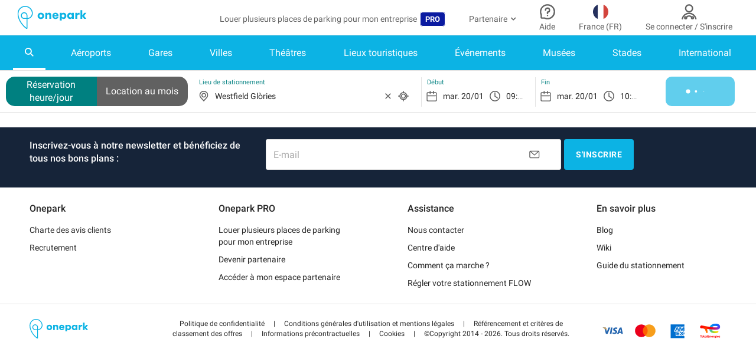

--- FILE ---
content_type: text/html; charset=utf-8
request_url: https://www.onepark.fr/places/11526-parking-westfield-glories
body_size: 46100
content:
<!DOCTYPE html><html lang="fr"><head><meta content="IE=edge" http-equiv="X-UA-Compatible" /><meta charset="UTF-8" /><meta content="text/html; charset=utf-8" http-equiv="Content-Type" /><title>Parking Westfield Glòries à Barcelona - Réservez au meilleur prix</title><meta content="Parking Westfield Glòries à Barcelona - Réservez au meilleur prix" property="og:title" /><meta content="Onepark" property="og:site_name" /><meta content="website" property="og:type" /><meta name="description" property="og:description" content="Passez du temps à visiter, pas à vous garer ! Comparez et réservez votre parking avec Onepark. 🅿️ Économisez jusqu&#39;à 60%. ✔️ Annulation gratuite. Parkings Westfield Glòries dans Barcelona." /><meta content="https://assets.onepark.fr/media/W1siZiIsIjIwMjIvMTEvMTQvMTEvNDQvMjIvOWE1ZGZkNjgtNTdlNC00Y2U0LTgzOWMtNGQ5ODZmYzExOTYxL3Nob3BwaW5nLW1hbGwtZzJhZDdkOWE0Zl8xOTIwLmpwZyJdLFsicCIsInRodW1iIiwiMzAweDMwMCMiLHsiZm9ybWF0IjoianBnIn1dXQ/file.jpg?sha=5663439130ee9737" property="og:image" /><meta content="width=device-width, initial-scale=1.0, user-scalable=0, minimum-scale=1.0, maximum-scale=1.0, shrink-to-fit=no" name="viewport" /><meta content="app-id=859049106" name="apple-itunes-app" /><meta content="-pgAqTWQ5wcRvKoPPBGKbZn93yYkn6cXBFHZ7QKpF98" name="google-site-verification" /><meta content="369809416491562" property="fb:app_id" /><meta content="652170045" property="fb:admin_id" /><!--Disable tap highlight on IE--><meta content="no" name="msapplication-tap-highlight" /><!--Color the status bar on mobile devices--><meta content="#34B5E4" name="theme-color" /><link href="https://www.onepark.fr/places/11526-parking-westfield-glories" hreflang="fr" rel="alternate" /><link href="https://www.onepark.co/es/places/11526-parking-centro-comercial-glories" hreflang="es" rel="alternate" /><link href="https://www.onepark.co/be-fr/places/11526-parking-westfield-glories" hreflang="fr-BE" rel="alternate" /><link href="https://www.onepark.co/be-nl/places/11526-parkeren-bij-westfield-glories" hreflang="nl-BE" rel="alternate" /><link href="https://www.onepark.co/ch-de/places/11526-westfield-glories-parkhauser" hreflang="de-CH" rel="alternate" /><link href="https://www.onepark.co/ch-fr/places/11526-parking-westfield-glories" hreflang="fr-CH" rel="alternate" /><link href="https://www.onepark.co/nl/places/11526-parkeren-bij-westfield-glories" hreflang="nl" rel="alternate" /><link href="https://www.onepark.co/it/places/11526-parcheggi-westfield-glories" hreflang="it" rel="alternate" /><link href="https://www.onepark.co/de/places/11526-westfield-glories-parkhauser" hreflang="de" rel="alternate" /><link href="https://www.onepark.co/pt/places/11526-estacionamento-westfield-glories" hreflang="pt" rel="alternate" /><link href="https://www.onepark.co/places/11526-westfield-glories-car-parks" hreflang="en" rel="alternate" /><link href="https://www.onepark.fr/places/11526-parking-westfield-glories" rel="canonical" /><meta content="https://www.onepark.fr/places/11526-parking-westfield-glories" property="og:url" />
<script type="text/javascript">window.NREUM||(NREUM={});NREUM.info={"beacon":"bam.eu01.nr-data.net","errorBeacon":"bam.eu01.nr-data.net","licenseKey":"NRJS-e34eb2b8007d6db59ef","applicationID":"328425511","transactionName":"JhpeRQoXX1xdExpGCQQWVUJXC1tfTw==","queueTime":0,"applicationTime":219,"agent":""}</script>
<script type="text/javascript">(window.NREUM||(NREUM={})).init={privacy:{cookies_enabled:true},ajax:{deny_list:["bam.eu01.nr-data.net"]},feature_flags:["soft_nav"],distributed_tracing:{enabled:true}};(window.NREUM||(NREUM={})).loader_config={agentID:"328426605",accountID:"2952757",trustKey:"2952757",xpid:"Vg8CU1FWDxADVllWBQQCV1U=",licenseKey:"NRJS-e34eb2b8007d6db59ef",applicationID:"328425511",browserID:"328426605"};;/*! For license information please see nr-loader-spa-1.308.0.min.js.LICENSE.txt */
(()=>{var e,t,r={384:(e,t,r)=>{"use strict";r.d(t,{NT:()=>a,US:()=>u,Zm:()=>o,bQ:()=>d,dV:()=>c,pV:()=>l});var n=r(6154),i=r(1863),s=r(1910);const a={beacon:"bam.nr-data.net",errorBeacon:"bam.nr-data.net"};function o(){return n.gm.NREUM||(n.gm.NREUM={}),void 0===n.gm.newrelic&&(n.gm.newrelic=n.gm.NREUM),n.gm.NREUM}function c(){let e=o();return e.o||(e.o={ST:n.gm.setTimeout,SI:n.gm.setImmediate||n.gm.setInterval,CT:n.gm.clearTimeout,XHR:n.gm.XMLHttpRequest,REQ:n.gm.Request,EV:n.gm.Event,PR:n.gm.Promise,MO:n.gm.MutationObserver,FETCH:n.gm.fetch,WS:n.gm.WebSocket},(0,s.i)(...Object.values(e.o))),e}function d(e,t){let r=o();r.initializedAgents??={},t.initializedAt={ms:(0,i.t)(),date:new Date},r.initializedAgents[e]=t}function u(e,t){o()[e]=t}function l(){return function(){let e=o();const t=e.info||{};e.info={beacon:a.beacon,errorBeacon:a.errorBeacon,...t}}(),function(){let e=o();const t=e.init||{};e.init={...t}}(),c(),function(){let e=o();const t=e.loader_config||{};e.loader_config={...t}}(),o()}},782:(e,t,r)=>{"use strict";r.d(t,{T:()=>n});const n=r(860).K7.pageViewTiming},860:(e,t,r)=>{"use strict";r.d(t,{$J:()=>u,K7:()=>c,P3:()=>d,XX:()=>i,Yy:()=>o,df:()=>s,qY:()=>n,v4:()=>a});const n="events",i="jserrors",s="browser/blobs",a="rum",o="browser/logs",c={ajax:"ajax",genericEvents:"generic_events",jserrors:i,logging:"logging",metrics:"metrics",pageAction:"page_action",pageViewEvent:"page_view_event",pageViewTiming:"page_view_timing",sessionReplay:"session_replay",sessionTrace:"session_trace",softNav:"soft_navigations",spa:"spa"},d={[c.pageViewEvent]:1,[c.pageViewTiming]:2,[c.metrics]:3,[c.jserrors]:4,[c.spa]:5,[c.ajax]:6,[c.sessionTrace]:7,[c.softNav]:8,[c.sessionReplay]:9,[c.logging]:10,[c.genericEvents]:11},u={[c.pageViewEvent]:a,[c.pageViewTiming]:n,[c.ajax]:n,[c.spa]:n,[c.softNav]:n,[c.metrics]:i,[c.jserrors]:i,[c.sessionTrace]:s,[c.sessionReplay]:s,[c.logging]:o,[c.genericEvents]:"ins"}},944:(e,t,r)=>{"use strict";r.d(t,{R:()=>i});var n=r(3241);function i(e,t){"function"==typeof console.debug&&(console.debug("New Relic Warning: https://github.com/newrelic/newrelic-browser-agent/blob/main/docs/warning-codes.md#".concat(e),t),(0,n.W)({agentIdentifier:null,drained:null,type:"data",name:"warn",feature:"warn",data:{code:e,secondary:t}}))}},993:(e,t,r)=>{"use strict";r.d(t,{A$:()=>s,ET:()=>a,TZ:()=>o,p_:()=>i});var n=r(860);const i={ERROR:"ERROR",WARN:"WARN",INFO:"INFO",DEBUG:"DEBUG",TRACE:"TRACE"},s={OFF:0,ERROR:1,WARN:2,INFO:3,DEBUG:4,TRACE:5},a="log",o=n.K7.logging},1541:(e,t,r)=>{"use strict";r.d(t,{U:()=>i,f:()=>n});const n={MFE:"MFE",BA:"BA"};function i(e,t){if(2!==t?.harvestEndpointVersion)return{};const r=t.agentRef.runtime.appMetadata.agents[0].entityGuid;return e?{"source.id":e.id,"source.name":e.name,"source.type":e.type,"parent.id":e.parent?.id||r,"parent.type":e.parent?.type||n.BA}:{"entity.guid":r,appId:t.agentRef.info.applicationID}}},1687:(e,t,r)=>{"use strict";r.d(t,{Ak:()=>d,Ze:()=>h,x3:()=>u});var n=r(3241),i=r(7836),s=r(3606),a=r(860),o=r(2646);const c={};function d(e,t){const r={staged:!1,priority:a.P3[t]||0};l(e),c[e].get(t)||c[e].set(t,r)}function u(e,t){e&&c[e]&&(c[e].get(t)&&c[e].delete(t),p(e,t,!1),c[e].size&&f(e))}function l(e){if(!e)throw new Error("agentIdentifier required");c[e]||(c[e]=new Map)}function h(e="",t="feature",r=!1){if(l(e),!e||!c[e].get(t)||r)return p(e,t);c[e].get(t).staged=!0,f(e)}function f(e){const t=Array.from(c[e]);t.every(([e,t])=>t.staged)&&(t.sort((e,t)=>e[1].priority-t[1].priority),t.forEach(([t])=>{c[e].delete(t),p(e,t)}))}function p(e,t,r=!0){const a=e?i.ee.get(e):i.ee,c=s.i.handlers;if(!a.aborted&&a.backlog&&c){if((0,n.W)({agentIdentifier:e,type:"lifecycle",name:"drain",feature:t}),r){const e=a.backlog[t],r=c[t];if(r){for(let t=0;e&&t<e.length;++t)g(e[t],r);Object.entries(r).forEach(([e,t])=>{Object.values(t||{}).forEach(t=>{t[0]?.on&&t[0]?.context()instanceof o.y&&t[0].on(e,t[1])})})}}a.isolatedBacklog||delete c[t],a.backlog[t]=null,a.emit("drain-"+t,[])}}function g(e,t){var r=e[1];Object.values(t[r]||{}).forEach(t=>{var r=e[0];if(t[0]===r){var n=t[1],i=e[3],s=e[2];n.apply(i,s)}})}},1738:(e,t,r)=>{"use strict";r.d(t,{U:()=>f,Y:()=>h});var n=r(3241),i=r(9908),s=r(1863),a=r(944),o=r(5701),c=r(3969),d=r(8362),u=r(860),l=r(4261);function h(e,t,r,s){const h=s||r;!h||h[e]&&h[e]!==d.d.prototype[e]||(h[e]=function(){(0,i.p)(c.xV,["API/"+e+"/called"],void 0,u.K7.metrics,r.ee),(0,n.W)({agentIdentifier:r.agentIdentifier,drained:!!o.B?.[r.agentIdentifier],type:"data",name:"api",feature:l.Pl+e,data:{}});try{return t.apply(this,arguments)}catch(e){(0,a.R)(23,e)}})}function f(e,t,r,n,a){const o=e.info;null===r?delete o.jsAttributes[t]:o.jsAttributes[t]=r,(a||null===r)&&(0,i.p)(l.Pl+n,[(0,s.t)(),t,r],void 0,"session",e.ee)}},1741:(e,t,r)=>{"use strict";r.d(t,{W:()=>s});var n=r(944),i=r(4261);class s{#e(e,...t){if(this[e]!==s.prototype[e])return this[e](...t);(0,n.R)(35,e)}addPageAction(e,t){return this.#e(i.hG,e,t)}register(e){return this.#e(i.eY,e)}recordCustomEvent(e,t){return this.#e(i.fF,e,t)}setPageViewName(e,t){return this.#e(i.Fw,e,t)}setCustomAttribute(e,t,r){return this.#e(i.cD,e,t,r)}noticeError(e,t){return this.#e(i.o5,e,t)}setUserId(e,t=!1){return this.#e(i.Dl,e,t)}setApplicationVersion(e){return this.#e(i.nb,e)}setErrorHandler(e){return this.#e(i.bt,e)}addRelease(e,t){return this.#e(i.k6,e,t)}log(e,t){return this.#e(i.$9,e,t)}start(){return this.#e(i.d3)}finished(e){return this.#e(i.BL,e)}recordReplay(){return this.#e(i.CH)}pauseReplay(){return this.#e(i.Tb)}addToTrace(e){return this.#e(i.U2,e)}setCurrentRouteName(e){return this.#e(i.PA,e)}interaction(e){return this.#e(i.dT,e)}wrapLogger(e,t,r){return this.#e(i.Wb,e,t,r)}measure(e,t){return this.#e(i.V1,e,t)}consent(e){return this.#e(i.Pv,e)}}},1863:(e,t,r)=>{"use strict";function n(){return Math.floor(performance.now())}r.d(t,{t:()=>n})},1910:(e,t,r)=>{"use strict";r.d(t,{i:()=>s});var n=r(944);const i=new Map;function s(...e){return e.every(e=>{if(i.has(e))return i.get(e);const t="function"==typeof e?e.toString():"",r=t.includes("[native code]"),s=t.includes("nrWrapper");return r||s||(0,n.R)(64,e?.name||t),i.set(e,r),r})}},2555:(e,t,r)=>{"use strict";r.d(t,{D:()=>o,f:()=>a});var n=r(384),i=r(8122);const s={beacon:n.NT.beacon,errorBeacon:n.NT.errorBeacon,licenseKey:void 0,applicationID:void 0,sa:void 0,queueTime:void 0,applicationTime:void 0,ttGuid:void 0,user:void 0,account:void 0,product:void 0,extra:void 0,jsAttributes:{},userAttributes:void 0,atts:void 0,transactionName:void 0,tNamePlain:void 0};function a(e){try{return!!e.licenseKey&&!!e.errorBeacon&&!!e.applicationID}catch(e){return!1}}const o=e=>(0,i.a)(e,s)},2614:(e,t,r)=>{"use strict";r.d(t,{BB:()=>a,H3:()=>n,g:()=>d,iL:()=>c,tS:()=>o,uh:()=>i,wk:()=>s});const n="NRBA",i="SESSION",s=144e5,a=18e5,o={STARTED:"session-started",PAUSE:"session-pause",RESET:"session-reset",RESUME:"session-resume",UPDATE:"session-update"},c={SAME_TAB:"same-tab",CROSS_TAB:"cross-tab"},d={OFF:0,FULL:1,ERROR:2}},2646:(e,t,r)=>{"use strict";r.d(t,{y:()=>n});class n{constructor(e){this.contextId=e}}},2843:(e,t,r)=>{"use strict";r.d(t,{G:()=>s,u:()=>i});var n=r(3878);function i(e,t=!1,r,i){(0,n.DD)("visibilitychange",function(){if(t)return void("hidden"===document.visibilityState&&e());e(document.visibilityState)},r,i)}function s(e,t,r){(0,n.sp)("pagehide",e,t,r)}},3241:(e,t,r)=>{"use strict";r.d(t,{W:()=>s});var n=r(6154);const i="newrelic";function s(e={}){try{n.gm.dispatchEvent(new CustomEvent(i,{detail:e}))}catch(e){}}},3304:(e,t,r)=>{"use strict";r.d(t,{A:()=>s});var n=r(7836);const i=()=>{const e=new WeakSet;return(t,r)=>{if("object"==typeof r&&null!==r){if(e.has(r))return;e.add(r)}return r}};function s(e){try{return JSON.stringify(e,i())??""}catch(e){try{n.ee.emit("internal-error",[e])}catch(e){}return""}}},3333:(e,t,r)=>{"use strict";r.d(t,{$v:()=>u,TZ:()=>n,Xh:()=>c,Zp:()=>i,kd:()=>d,mq:()=>o,nf:()=>a,qN:()=>s});const n=r(860).K7.genericEvents,i=["auxclick","click","copy","keydown","paste","scrollend"],s=["focus","blur"],a=4,o=1e3,c=2e3,d=["PageAction","UserAction","BrowserPerformance"],u={RESOURCES:"experimental.resources",REGISTER:"register"}},3434:(e,t,r)=>{"use strict";r.d(t,{Jt:()=>s,YM:()=>d});var n=r(7836),i=r(5607);const s="nr@original:".concat(i.W),a=50;var o=Object.prototype.hasOwnProperty,c=!1;function d(e,t){return e||(e=n.ee),r.inPlace=function(e,t,n,i,s){n||(n="");const a="-"===n.charAt(0);for(let o=0;o<t.length;o++){const c=t[o],d=e[c];l(d)||(e[c]=r(d,a?c+n:n,i,c,s))}},r.flag=s,r;function r(t,r,n,c,d){return l(t)?t:(r||(r=""),nrWrapper[s]=t,function(e,t,r){if(Object.defineProperty&&Object.keys)try{return Object.keys(e).forEach(function(r){Object.defineProperty(t,r,{get:function(){return e[r]},set:function(t){return e[r]=t,t}})}),t}catch(e){u([e],r)}for(var n in e)o.call(e,n)&&(t[n]=e[n])}(t,nrWrapper,e),nrWrapper);function nrWrapper(){var s,o,l,h;let f;try{o=this,s=[...arguments],l="function"==typeof n?n(s,o):n||{}}catch(t){u([t,"",[s,o,c],l],e)}i(r+"start",[s,o,c],l,d);const p=performance.now();let g;try{return h=t.apply(o,s),g=performance.now(),h}catch(e){throw g=performance.now(),i(r+"err",[s,o,e],l,d),f=e,f}finally{const e=g-p,t={start:p,end:g,duration:e,isLongTask:e>=a,methodName:c,thrownError:f};t.isLongTask&&i("long-task",[t,o],l,d),i(r+"end",[s,o,h],l,d)}}}function i(r,n,i,s){if(!c||t){var a=c;c=!0;try{e.emit(r,n,i,t,s)}catch(t){u([t,r,n,i],e)}c=a}}}function u(e,t){t||(t=n.ee);try{t.emit("internal-error",e)}catch(e){}}function l(e){return!(e&&"function"==typeof e&&e.apply&&!e[s])}},3606:(e,t,r)=>{"use strict";r.d(t,{i:()=>s});var n=r(9908);s.on=a;var i=s.handlers={};function s(e,t,r,s){a(s||n.d,i,e,t,r)}function a(e,t,r,i,s){s||(s="feature"),e||(e=n.d);var a=t[s]=t[s]||{};(a[r]=a[r]||[]).push([e,i])}},3738:(e,t,r)=>{"use strict";r.d(t,{He:()=>i,Kp:()=>o,Lc:()=>d,Rz:()=>u,TZ:()=>n,bD:()=>s,d3:()=>a,jx:()=>l,sl:()=>h,uP:()=>c});const n=r(860).K7.sessionTrace,i="bstResource",s="resource",a="-start",o="-end",c="fn"+a,d="fn"+o,u="pushState",l=1e3,h=3e4},3785:(e,t,r)=>{"use strict";r.d(t,{R:()=>c,b:()=>d});var n=r(9908),i=r(1863),s=r(860),a=r(3969),o=r(993);function c(e,t,r={},c=o.p_.INFO,d=!0,u,l=(0,i.t)()){(0,n.p)(a.xV,["API/logging/".concat(c.toLowerCase(),"/called")],void 0,s.K7.metrics,e),(0,n.p)(o.ET,[l,t,r,c,d,u],void 0,s.K7.logging,e)}function d(e){return"string"==typeof e&&Object.values(o.p_).some(t=>t===e.toUpperCase().trim())}},3878:(e,t,r)=>{"use strict";function n(e,t){return{capture:e,passive:!1,signal:t}}function i(e,t,r=!1,i){window.addEventListener(e,t,n(r,i))}function s(e,t,r=!1,i){document.addEventListener(e,t,n(r,i))}r.d(t,{DD:()=>s,jT:()=>n,sp:()=>i})},3962:(e,t,r)=>{"use strict";r.d(t,{AM:()=>a,O2:()=>l,OV:()=>s,Qu:()=>h,TZ:()=>c,ih:()=>f,pP:()=>o,t1:()=>u,tC:()=>i,wD:()=>d});var n=r(860);const i=["click","keydown","submit"],s="popstate",a="api",o="initialPageLoad",c=n.K7.softNav,d=5e3,u=500,l={INITIAL_PAGE_LOAD:"",ROUTE_CHANGE:1,UNSPECIFIED:2},h={INTERACTION:1,AJAX:2,CUSTOM_END:3,CUSTOM_TRACER:4},f={IP:"in progress",PF:"pending finish",FIN:"finished",CAN:"cancelled"}},3969:(e,t,r)=>{"use strict";r.d(t,{TZ:()=>n,XG:()=>o,rs:()=>i,xV:()=>a,z_:()=>s});const n=r(860).K7.metrics,i="sm",s="cm",a="storeSupportabilityMetrics",o="storeEventMetrics"},4234:(e,t,r)=>{"use strict";r.d(t,{W:()=>s});var n=r(7836),i=r(1687);class s{constructor(e,t){this.agentIdentifier=e,this.ee=n.ee.get(e),this.featureName=t,this.blocked=!1}deregisterDrain(){(0,i.x3)(this.agentIdentifier,this.featureName)}}},4261:(e,t,r)=>{"use strict";r.d(t,{$9:()=>u,BL:()=>c,CH:()=>p,Dl:()=>R,Fw:()=>w,PA:()=>v,Pl:()=>n,Pv:()=>A,Tb:()=>h,U2:()=>a,V1:()=>E,Wb:()=>T,bt:()=>y,cD:()=>b,d3:()=>x,dT:()=>d,eY:()=>g,fF:()=>f,hG:()=>s,hw:()=>i,k6:()=>o,nb:()=>m,o5:()=>l});const n="api-",i=n+"ixn-",s="addPageAction",a="addToTrace",o="addRelease",c="finished",d="interaction",u="log",l="noticeError",h="pauseReplay",f="recordCustomEvent",p="recordReplay",g="register",m="setApplicationVersion",v="setCurrentRouteName",b="setCustomAttribute",y="setErrorHandler",w="setPageViewName",R="setUserId",x="start",T="wrapLogger",E="measure",A="consent"},5205:(e,t,r)=>{"use strict";r.d(t,{j:()=>S});var n=r(384),i=r(1741);var s=r(2555),a=r(3333);const o=e=>{if(!e||"string"!=typeof e)return!1;try{document.createDocumentFragment().querySelector(e)}catch{return!1}return!0};var c=r(2614),d=r(944),u=r(8122);const l="[data-nr-mask]",h=e=>(0,u.a)(e,(()=>{const e={feature_flags:[],experimental:{allow_registered_children:!1,resources:!1},mask_selector:"*",block_selector:"[data-nr-block]",mask_input_options:{color:!1,date:!1,"datetime-local":!1,email:!1,month:!1,number:!1,range:!1,search:!1,tel:!1,text:!1,time:!1,url:!1,week:!1,textarea:!1,select:!1,password:!0}};return{ajax:{deny_list:void 0,block_internal:!0,enabled:!0,autoStart:!0},api:{get allow_registered_children(){return e.feature_flags.includes(a.$v.REGISTER)||e.experimental.allow_registered_children},set allow_registered_children(t){e.experimental.allow_registered_children=t},duplicate_registered_data:!1},browser_consent_mode:{enabled:!1},distributed_tracing:{enabled:void 0,exclude_newrelic_header:void 0,cors_use_newrelic_header:void 0,cors_use_tracecontext_headers:void 0,allowed_origins:void 0},get feature_flags(){return e.feature_flags},set feature_flags(t){e.feature_flags=t},generic_events:{enabled:!0,autoStart:!0},harvest:{interval:30},jserrors:{enabled:!0,autoStart:!0},logging:{enabled:!0,autoStart:!0},metrics:{enabled:!0,autoStart:!0},obfuscate:void 0,page_action:{enabled:!0},page_view_event:{enabled:!0,autoStart:!0},page_view_timing:{enabled:!0,autoStart:!0},performance:{capture_marks:!1,capture_measures:!1,capture_detail:!0,resources:{get enabled(){return e.feature_flags.includes(a.$v.RESOURCES)||e.experimental.resources},set enabled(t){e.experimental.resources=t},asset_types:[],first_party_domains:[],ignore_newrelic:!0}},privacy:{cookies_enabled:!0},proxy:{assets:void 0,beacon:void 0},session:{expiresMs:c.wk,inactiveMs:c.BB},session_replay:{autoStart:!0,enabled:!1,preload:!1,sampling_rate:10,error_sampling_rate:100,collect_fonts:!1,inline_images:!1,fix_stylesheets:!0,mask_all_inputs:!0,get mask_text_selector(){return e.mask_selector},set mask_text_selector(t){o(t)?e.mask_selector="".concat(t,",").concat(l):""===t||null===t?e.mask_selector=l:(0,d.R)(5,t)},get block_class(){return"nr-block"},get ignore_class(){return"nr-ignore"},get mask_text_class(){return"nr-mask"},get block_selector(){return e.block_selector},set block_selector(t){o(t)?e.block_selector+=",".concat(t):""!==t&&(0,d.R)(6,t)},get mask_input_options(){return e.mask_input_options},set mask_input_options(t){t&&"object"==typeof t?e.mask_input_options={...t,password:!0}:(0,d.R)(7,t)}},session_trace:{enabled:!0,autoStart:!0},soft_navigations:{enabled:!0,autoStart:!0},spa:{enabled:!0,autoStart:!0},ssl:void 0,user_actions:{enabled:!0,elementAttributes:["id","className","tagName","type"]}}})());var f=r(6154),p=r(9324);let g=0;const m={buildEnv:p.F3,distMethod:p.Xs,version:p.xv,originTime:f.WN},v={consented:!1},b={appMetadata:{},get consented(){return this.session?.state?.consent||v.consented},set consented(e){v.consented=e},customTransaction:void 0,denyList:void 0,disabled:!1,harvester:void 0,isolatedBacklog:!1,isRecording:!1,loaderType:void 0,maxBytes:3e4,obfuscator:void 0,onerror:void 0,ptid:void 0,releaseIds:{},session:void 0,timeKeeper:void 0,registeredEntities:[],jsAttributesMetadata:{bytes:0},get harvestCount(){return++g}},y=e=>{const t=(0,u.a)(e,b),r=Object.keys(m).reduce((e,t)=>(e[t]={value:m[t],writable:!1,configurable:!0,enumerable:!0},e),{});return Object.defineProperties(t,r)};var w=r(5701);const R=e=>{const t=e.startsWith("http");e+="/",r.p=t?e:"https://"+e};var x=r(7836),T=r(3241);const E={accountID:void 0,trustKey:void 0,agentID:void 0,licenseKey:void 0,applicationID:void 0,xpid:void 0},A=e=>(0,u.a)(e,E),_=new Set;function S(e,t={},r,a){let{init:o,info:c,loader_config:d,runtime:u={},exposed:l=!0}=t;if(!c){const e=(0,n.pV)();o=e.init,c=e.info,d=e.loader_config}e.init=h(o||{}),e.loader_config=A(d||{}),c.jsAttributes??={},f.bv&&(c.jsAttributes.isWorker=!0),e.info=(0,s.D)(c);const p=e.init,g=[c.beacon,c.errorBeacon];_.has(e.agentIdentifier)||(p.proxy.assets&&(R(p.proxy.assets),g.push(p.proxy.assets)),p.proxy.beacon&&g.push(p.proxy.beacon),e.beacons=[...g],function(e){const t=(0,n.pV)();Object.getOwnPropertyNames(i.W.prototype).forEach(r=>{const n=i.W.prototype[r];if("function"!=typeof n||"constructor"===n)return;let s=t[r];e[r]&&!1!==e.exposed&&"micro-agent"!==e.runtime?.loaderType&&(t[r]=(...t)=>{const n=e[r](...t);return s?s(...t):n})})}(e),(0,n.US)("activatedFeatures",w.B)),u.denyList=[...p.ajax.deny_list||[],...p.ajax.block_internal?g:[]],u.ptid=e.agentIdentifier,u.loaderType=r,e.runtime=y(u),_.has(e.agentIdentifier)||(e.ee=x.ee.get(e.agentIdentifier),e.exposed=l,(0,T.W)({agentIdentifier:e.agentIdentifier,drained:!!w.B?.[e.agentIdentifier],type:"lifecycle",name:"initialize",feature:void 0,data:e.config})),_.add(e.agentIdentifier)}},5270:(e,t,r)=>{"use strict";r.d(t,{Aw:()=>a,SR:()=>s,rF:()=>o});var n=r(384),i=r(7767);function s(e){return!!(0,n.dV)().o.MO&&(0,i.V)(e)&&!0===e?.session_trace.enabled}function a(e){return!0===e?.session_replay.preload&&s(e)}function o(e,t){try{if("string"==typeof t?.type){if("password"===t.type.toLowerCase())return"*".repeat(e?.length||0);if(void 0!==t?.dataset?.nrUnmask||t?.classList?.contains("nr-unmask"))return e}}catch(e){}return"string"==typeof e?e.replace(/[\S]/g,"*"):"*".repeat(e?.length||0)}},5289:(e,t,r)=>{"use strict";r.d(t,{GG:()=>a,Qr:()=>c,sB:()=>o});var n=r(3878),i=r(6389);function s(){return"undefined"==typeof document||"complete"===document.readyState}function a(e,t){if(s())return e();const r=(0,i.J)(e),a=setInterval(()=>{s()&&(clearInterval(a),r())},500);(0,n.sp)("load",r,t)}function o(e){if(s())return e();(0,n.DD)("DOMContentLoaded",e)}function c(e){if(s())return e();(0,n.sp)("popstate",e)}},5607:(e,t,r)=>{"use strict";r.d(t,{W:()=>n});const n=(0,r(9566).bz)()},5701:(e,t,r)=>{"use strict";r.d(t,{B:()=>s,t:()=>a});var n=r(3241);const i=new Set,s={};function a(e,t){const r=t.agentIdentifier;s[r]??={},e&&"object"==typeof e&&(i.has(r)||(t.ee.emit("rumresp",[e]),s[r]=e,i.add(r),(0,n.W)({agentIdentifier:r,loaded:!0,drained:!0,type:"lifecycle",name:"load",feature:void 0,data:e})))}},6154:(e,t,r)=>{"use strict";r.d(t,{OF:()=>d,RI:()=>i,WN:()=>h,bv:()=>s,eN:()=>f,gm:()=>a,lR:()=>l,m:()=>c,mw:()=>o,sb:()=>u});var n=r(1863);const i="undefined"!=typeof window&&!!window.document,s="undefined"!=typeof WorkerGlobalScope&&("undefined"!=typeof self&&self instanceof WorkerGlobalScope&&self.navigator instanceof WorkerNavigator||"undefined"!=typeof globalThis&&globalThis instanceof WorkerGlobalScope&&globalThis.navigator instanceof WorkerNavigator),a=i?window:"undefined"!=typeof WorkerGlobalScope&&("undefined"!=typeof self&&self instanceof WorkerGlobalScope&&self||"undefined"!=typeof globalThis&&globalThis instanceof WorkerGlobalScope&&globalThis),o=Boolean("hidden"===a?.document?.visibilityState),c=""+a?.location,d=/iPad|iPhone|iPod/.test(a.navigator?.userAgent),u=d&&"undefined"==typeof SharedWorker,l=(()=>{const e=a.navigator?.userAgent?.match(/Firefox[/\s](\d+\.\d+)/);return Array.isArray(e)&&e.length>=2?+e[1]:0})(),h=Date.now()-(0,n.t)(),f=()=>"undefined"!=typeof PerformanceNavigationTiming&&a?.performance?.getEntriesByType("navigation")?.[0]?.responseStart},6344:(e,t,r)=>{"use strict";r.d(t,{BB:()=>u,Qb:()=>l,TZ:()=>i,Ug:()=>a,Vh:()=>s,_s:()=>o,bc:()=>d,yP:()=>c});var n=r(2614);const i=r(860).K7.sessionReplay,s="errorDuringReplay",a=.12,o={DomContentLoaded:0,Load:1,FullSnapshot:2,IncrementalSnapshot:3,Meta:4,Custom:5},c={[n.g.ERROR]:15e3,[n.g.FULL]:3e5,[n.g.OFF]:0},d={RESET:{message:"Session was reset",sm:"Reset"},IMPORT:{message:"Recorder failed to import",sm:"Import"},TOO_MANY:{message:"429: Too Many Requests",sm:"Too-Many"},TOO_BIG:{message:"Payload was too large",sm:"Too-Big"},CROSS_TAB:{message:"Session Entity was set to OFF on another tab",sm:"Cross-Tab"},ENTITLEMENTS:{message:"Session Replay is not allowed and will not be started",sm:"Entitlement"}},u=5e3,l={API:"api",RESUME:"resume",SWITCH_TO_FULL:"switchToFull",INITIALIZE:"initialize",PRELOAD:"preload"}},6389:(e,t,r)=>{"use strict";function n(e,t=500,r={}){const n=r?.leading||!1;let i;return(...r)=>{n&&void 0===i&&(e.apply(this,r),i=setTimeout(()=>{i=clearTimeout(i)},t)),n||(clearTimeout(i),i=setTimeout(()=>{e.apply(this,r)},t))}}function i(e){let t=!1;return(...r)=>{t||(t=!0,e.apply(this,r))}}r.d(t,{J:()=>i,s:()=>n})},6630:(e,t,r)=>{"use strict";r.d(t,{T:()=>n});const n=r(860).K7.pageViewEvent},6774:(e,t,r)=>{"use strict";r.d(t,{T:()=>n});const n=r(860).K7.jserrors},7295:(e,t,r)=>{"use strict";r.d(t,{Xv:()=>a,gX:()=>i,iW:()=>s});var n=[];function i(e){if(!e||s(e))return!1;if(0===n.length)return!0;if("*"===n[0].hostname)return!1;for(var t=0;t<n.length;t++){var r=n[t];if(r.hostname.test(e.hostname)&&r.pathname.test(e.pathname))return!1}return!0}function s(e){return void 0===e.hostname}function a(e){if(n=[],e&&e.length)for(var t=0;t<e.length;t++){let r=e[t];if(!r)continue;if("*"===r)return void(n=[{hostname:"*"}]);0===r.indexOf("http://")?r=r.substring(7):0===r.indexOf("https://")&&(r=r.substring(8));const i=r.indexOf("/");let s,a;i>0?(s=r.substring(0,i),a=r.substring(i)):(s=r,a="*");let[c]=s.split(":");n.push({hostname:o(c),pathname:o(a,!0)})}}function o(e,t=!1){const r=e.replace(/[.+?^${}()|[\]\\]/g,e=>"\\"+e).replace(/\*/g,".*?");return new RegExp((t?"^":"")+r+"$")}},7485:(e,t,r)=>{"use strict";r.d(t,{D:()=>i});var n=r(6154);function i(e){if(0===(e||"").indexOf("data:"))return{protocol:"data"};try{const t=new URL(e,location.href),r={port:t.port,hostname:t.hostname,pathname:t.pathname,search:t.search,protocol:t.protocol.slice(0,t.protocol.indexOf(":")),sameOrigin:t.protocol===n.gm?.location?.protocol&&t.host===n.gm?.location?.host};return r.port&&""!==r.port||("http:"===t.protocol&&(r.port="80"),"https:"===t.protocol&&(r.port="443")),r.pathname&&""!==r.pathname?r.pathname.startsWith("/")||(r.pathname="/".concat(r.pathname)):r.pathname="/",r}catch(e){return{}}}},7699:(e,t,r)=>{"use strict";r.d(t,{It:()=>s,KC:()=>o,No:()=>i,qh:()=>a});var n=r(860);const i=16e3,s=1e6,a="SESSION_ERROR",o={[n.K7.logging]:!0,[n.K7.genericEvents]:!1,[n.K7.jserrors]:!1,[n.K7.ajax]:!1}},7767:(e,t,r)=>{"use strict";r.d(t,{V:()=>i});var n=r(6154);const i=e=>n.RI&&!0===e?.privacy.cookies_enabled},7836:(e,t,r)=>{"use strict";r.d(t,{P:()=>o,ee:()=>c});var n=r(384),i=r(8990),s=r(2646),a=r(5607);const o="nr@context:".concat(a.W),c=function e(t,r){var n={},a={},u={},l=!1;try{l=16===r.length&&d.initializedAgents?.[r]?.runtime.isolatedBacklog}catch(e){}var h={on:p,addEventListener:p,removeEventListener:function(e,t){var r=n[e];if(!r)return;for(var i=0;i<r.length;i++)r[i]===t&&r.splice(i,1)},emit:function(e,r,n,i,s){!1!==s&&(s=!0);if(c.aborted&&!i)return;t&&s&&t.emit(e,r,n);var o=f(n);g(e).forEach(e=>{e.apply(o,r)});var d=v()[a[e]];d&&d.push([h,e,r,o]);return o},get:m,listeners:g,context:f,buffer:function(e,t){const r=v();if(t=t||"feature",h.aborted)return;Object.entries(e||{}).forEach(([e,n])=>{a[n]=t,t in r||(r[t]=[])})},abort:function(){h._aborted=!0,Object.keys(h.backlog).forEach(e=>{delete h.backlog[e]})},isBuffering:function(e){return!!v()[a[e]]},debugId:r,backlog:l?{}:t&&"object"==typeof t.backlog?t.backlog:{},isolatedBacklog:l};return Object.defineProperty(h,"aborted",{get:()=>{let e=h._aborted||!1;return e||(t&&(e=t.aborted),e)}}),h;function f(e){return e&&e instanceof s.y?e:e?(0,i.I)(e,o,()=>new s.y(o)):new s.y(o)}function p(e,t){n[e]=g(e).concat(t)}function g(e){return n[e]||[]}function m(t){return u[t]=u[t]||e(h,t)}function v(){return h.backlog}}(void 0,"globalEE"),d=(0,n.Zm)();d.ee||(d.ee=c)},8122:(e,t,r)=>{"use strict";r.d(t,{a:()=>i});var n=r(944);function i(e,t){try{if(!e||"object"!=typeof e)return(0,n.R)(3);if(!t||"object"!=typeof t)return(0,n.R)(4);const r=Object.create(Object.getPrototypeOf(t),Object.getOwnPropertyDescriptors(t)),s=0===Object.keys(r).length?e:r;for(let a in s)if(void 0!==e[a])try{if(null===e[a]){r[a]=null;continue}Array.isArray(e[a])&&Array.isArray(t[a])?r[a]=Array.from(new Set([...e[a],...t[a]])):"object"==typeof e[a]&&"object"==typeof t[a]?r[a]=i(e[a],t[a]):r[a]=e[a]}catch(e){r[a]||(0,n.R)(1,e)}return r}catch(e){(0,n.R)(2,e)}}},8139:(e,t,r)=>{"use strict";r.d(t,{u:()=>h});var n=r(7836),i=r(3434),s=r(8990),a=r(6154);const o={},c=a.gm.XMLHttpRequest,d="addEventListener",u="removeEventListener",l="nr@wrapped:".concat(n.P);function h(e){var t=function(e){return(e||n.ee).get("events")}(e);if(o[t.debugId]++)return t;o[t.debugId]=1;var r=(0,i.YM)(t,!0);function h(e){r.inPlace(e,[d,u],"-",p)}function p(e,t){return e[1]}return"getPrototypeOf"in Object&&(a.RI&&f(document,h),c&&f(c.prototype,h),f(a.gm,h)),t.on(d+"-start",function(e,t){var n=e[1];if(null!==n&&("function"==typeof n||"object"==typeof n)&&"newrelic"!==e[0]){var i=(0,s.I)(n,l,function(){var e={object:function(){if("function"!=typeof n.handleEvent)return;return n.handleEvent.apply(n,arguments)},function:n}[typeof n];return e?r(e,"fn-",null,e.name||"anonymous"):n});this.wrapped=e[1]=i}}),t.on(u+"-start",function(e){e[1]=this.wrapped||e[1]}),t}function f(e,t,...r){let n=e;for(;"object"==typeof n&&!Object.prototype.hasOwnProperty.call(n,d);)n=Object.getPrototypeOf(n);n&&t(n,...r)}},8362:(e,t,r)=>{"use strict";r.d(t,{d:()=>s});var n=r(9566),i=r(1741);class s extends i.W{agentIdentifier=(0,n.LA)(16)}},8374:(e,t,r)=>{r.nc=(()=>{try{return document?.currentScript?.nonce}catch(e){}return""})()},8990:(e,t,r)=>{"use strict";r.d(t,{I:()=>i});var n=Object.prototype.hasOwnProperty;function i(e,t,r){if(n.call(e,t))return e[t];var i=r();if(Object.defineProperty&&Object.keys)try{return Object.defineProperty(e,t,{value:i,writable:!0,enumerable:!1}),i}catch(e){}return e[t]=i,i}},9119:(e,t,r)=>{"use strict";r.d(t,{L:()=>s});var n=/([^?#]*)[^#]*(#[^?]*|$).*/,i=/([^?#]*)().*/;function s(e,t){return e?e.replace(t?n:i,"$1$2"):e}},9300:(e,t,r)=>{"use strict";r.d(t,{T:()=>n});const n=r(860).K7.ajax},9324:(e,t,r)=>{"use strict";r.d(t,{AJ:()=>a,F3:()=>i,Xs:()=>s,Yq:()=>o,xv:()=>n});const n="1.308.0",i="PROD",s="CDN",a="@newrelic/rrweb",o="1.0.1"},9566:(e,t,r)=>{"use strict";r.d(t,{LA:()=>o,ZF:()=>c,bz:()=>a,el:()=>d});var n=r(6154);const i="xxxxxxxx-xxxx-4xxx-yxxx-xxxxxxxxxxxx";function s(e,t){return e?15&e[t]:16*Math.random()|0}function a(){const e=n.gm?.crypto||n.gm?.msCrypto;let t,r=0;return e&&e.getRandomValues&&(t=e.getRandomValues(new Uint8Array(30))),i.split("").map(e=>"x"===e?s(t,r++).toString(16):"y"===e?(3&s()|8).toString(16):e).join("")}function o(e){const t=n.gm?.crypto||n.gm?.msCrypto;let r,i=0;t&&t.getRandomValues&&(r=t.getRandomValues(new Uint8Array(e)));const a=[];for(var o=0;o<e;o++)a.push(s(r,i++).toString(16));return a.join("")}function c(){return o(16)}function d(){return o(32)}},9908:(e,t,r)=>{"use strict";r.d(t,{d:()=>n,p:()=>i});var n=r(7836).ee.get("handle");function i(e,t,r,i,s){s?(s.buffer([e],i),s.emit(e,t,r)):(n.buffer([e],i),n.emit(e,t,r))}}},n={};function i(e){var t=n[e];if(void 0!==t)return t.exports;var s=n[e]={exports:{}};return r[e](s,s.exports,i),s.exports}i.m=r,i.d=(e,t)=>{for(var r in t)i.o(t,r)&&!i.o(e,r)&&Object.defineProperty(e,r,{enumerable:!0,get:t[r]})},i.f={},i.e=e=>Promise.all(Object.keys(i.f).reduce((t,r)=>(i.f[r](e,t),t),[])),i.u=e=>({212:"nr-spa-compressor",249:"nr-spa-recorder",478:"nr-spa"}[e]+"-1.308.0.min.js"),i.o=(e,t)=>Object.prototype.hasOwnProperty.call(e,t),e={},t="NRBA-1.308.0.PROD:",i.l=(r,n,s,a)=>{if(e[r])e[r].push(n);else{var o,c;if(void 0!==s)for(var d=document.getElementsByTagName("script"),u=0;u<d.length;u++){var l=d[u];if(l.getAttribute("src")==r||l.getAttribute("data-webpack")==t+s){o=l;break}}if(!o){c=!0;var h={478:"sha512-RSfSVnmHk59T/uIPbdSE0LPeqcEdF4/+XhfJdBuccH5rYMOEZDhFdtnh6X6nJk7hGpzHd9Ujhsy7lZEz/ORYCQ==",249:"sha512-ehJXhmntm85NSqW4MkhfQqmeKFulra3klDyY0OPDUE+sQ3GokHlPh1pmAzuNy//3j4ac6lzIbmXLvGQBMYmrkg==",212:"sha512-B9h4CR46ndKRgMBcK+j67uSR2RCnJfGefU+A7FrgR/k42ovXy5x/MAVFiSvFxuVeEk/pNLgvYGMp1cBSK/G6Fg=="};(o=document.createElement("script")).charset="utf-8",i.nc&&o.setAttribute("nonce",i.nc),o.setAttribute("data-webpack",t+s),o.src=r,0!==o.src.indexOf(window.location.origin+"/")&&(o.crossOrigin="anonymous"),h[a]&&(o.integrity=h[a])}e[r]=[n];var f=(t,n)=>{o.onerror=o.onload=null,clearTimeout(p);var i=e[r];if(delete e[r],o.parentNode&&o.parentNode.removeChild(o),i&&i.forEach(e=>e(n)),t)return t(n)},p=setTimeout(f.bind(null,void 0,{type:"timeout",target:o}),12e4);o.onerror=f.bind(null,o.onerror),o.onload=f.bind(null,o.onload),c&&document.head.appendChild(o)}},i.r=e=>{"undefined"!=typeof Symbol&&Symbol.toStringTag&&Object.defineProperty(e,Symbol.toStringTag,{value:"Module"}),Object.defineProperty(e,"__esModule",{value:!0})},i.p="https://js-agent.newrelic.com/",(()=>{var e={38:0,788:0};i.f.j=(t,r)=>{var n=i.o(e,t)?e[t]:void 0;if(0!==n)if(n)r.push(n[2]);else{var s=new Promise((r,i)=>n=e[t]=[r,i]);r.push(n[2]=s);var a=i.p+i.u(t),o=new Error;i.l(a,r=>{if(i.o(e,t)&&(0!==(n=e[t])&&(e[t]=void 0),n)){var s=r&&("load"===r.type?"missing":r.type),a=r&&r.target&&r.target.src;o.message="Loading chunk "+t+" failed: ("+s+": "+a+")",o.name="ChunkLoadError",o.type=s,o.request=a,n[1](o)}},"chunk-"+t,t)}};var t=(t,r)=>{var n,s,[a,o,c]=r,d=0;if(a.some(t=>0!==e[t])){for(n in o)i.o(o,n)&&(i.m[n]=o[n]);if(c)c(i)}for(t&&t(r);d<a.length;d++)s=a[d],i.o(e,s)&&e[s]&&e[s][0](),e[s]=0},r=self["webpackChunk:NRBA-1.308.0.PROD"]=self["webpackChunk:NRBA-1.308.0.PROD"]||[];r.forEach(t.bind(null,0)),r.push=t.bind(null,r.push.bind(r))})(),(()=>{"use strict";i(8374);var e=i(8362),t=i(860);const r=Object.values(t.K7);var n=i(5205);var s=i(9908),a=i(1863),o=i(4261),c=i(1738);var d=i(1687),u=i(4234),l=i(5289),h=i(6154),f=i(944),p=i(5270),g=i(7767),m=i(6389),v=i(7699);class b extends u.W{constructor(e,t){super(e.agentIdentifier,t),this.agentRef=e,this.abortHandler=void 0,this.featAggregate=void 0,this.loadedSuccessfully=void 0,this.onAggregateImported=new Promise(e=>{this.loadedSuccessfully=e}),this.deferred=Promise.resolve(),!1===e.init[this.featureName].autoStart?this.deferred=new Promise((t,r)=>{this.ee.on("manual-start-all",(0,m.J)(()=>{(0,d.Ak)(e.agentIdentifier,this.featureName),t()}))}):(0,d.Ak)(e.agentIdentifier,t)}importAggregator(e,t,r={}){if(this.featAggregate)return;const n=async()=>{let n;await this.deferred;try{if((0,g.V)(e.init)){const{setupAgentSession:t}=await i.e(478).then(i.bind(i,8766));n=t(e)}}catch(e){(0,f.R)(20,e),this.ee.emit("internal-error",[e]),(0,s.p)(v.qh,[e],void 0,this.featureName,this.ee)}try{if(!this.#t(this.featureName,n,e.init))return(0,d.Ze)(this.agentIdentifier,this.featureName),void this.loadedSuccessfully(!1);const{Aggregate:i}=await t();this.featAggregate=new i(e,r),e.runtime.harvester.initializedAggregates.push(this.featAggregate),this.loadedSuccessfully(!0)}catch(e){(0,f.R)(34,e),this.abortHandler?.(),(0,d.Ze)(this.agentIdentifier,this.featureName,!0),this.loadedSuccessfully(!1),this.ee&&this.ee.abort()}};h.RI?(0,l.GG)(()=>n(),!0):n()}#t(e,r,n){if(this.blocked)return!1;switch(e){case t.K7.sessionReplay:return(0,p.SR)(n)&&!!r;case t.K7.sessionTrace:return!!r;default:return!0}}}var y=i(6630),w=i(2614),R=i(3241);class x extends b{static featureName=y.T;constructor(e){var t;super(e,y.T),this.setupInspectionEvents(e.agentIdentifier),t=e,(0,c.Y)(o.Fw,function(e,r){"string"==typeof e&&("/"!==e.charAt(0)&&(e="/"+e),t.runtime.customTransaction=(r||"http://custom.transaction")+e,(0,s.p)(o.Pl+o.Fw,[(0,a.t)()],void 0,void 0,t.ee))},t),this.importAggregator(e,()=>i.e(478).then(i.bind(i,2467)))}setupInspectionEvents(e){const t=(t,r)=>{t&&(0,R.W)({agentIdentifier:e,timeStamp:t.timeStamp,loaded:"complete"===t.target.readyState,type:"window",name:r,data:t.target.location+""})};(0,l.sB)(e=>{t(e,"DOMContentLoaded")}),(0,l.GG)(e=>{t(e,"load")}),(0,l.Qr)(e=>{t(e,"navigate")}),this.ee.on(w.tS.UPDATE,(t,r)=>{(0,R.W)({agentIdentifier:e,type:"lifecycle",name:"session",data:r})})}}var T=i(384);class E extends e.d{constructor(e){var t;(super(),h.gm)?(this.features={},(0,T.bQ)(this.agentIdentifier,this),this.desiredFeatures=new Set(e.features||[]),this.desiredFeatures.add(x),(0,n.j)(this,e,e.loaderType||"agent"),t=this,(0,c.Y)(o.cD,function(e,r,n=!1){if("string"==typeof e){if(["string","number","boolean"].includes(typeof r)||null===r)return(0,c.U)(t,e,r,o.cD,n);(0,f.R)(40,typeof r)}else(0,f.R)(39,typeof e)},t),function(e){(0,c.Y)(o.Dl,function(t,r=!1){if("string"!=typeof t&&null!==t)return void(0,f.R)(41,typeof t);const n=e.info.jsAttributes["enduser.id"];r&&null!=n&&n!==t?(0,s.p)(o.Pl+"setUserIdAndResetSession",[t],void 0,"session",e.ee):(0,c.U)(e,"enduser.id",t,o.Dl,!0)},e)}(this),function(e){(0,c.Y)(o.nb,function(t){if("string"==typeof t||null===t)return(0,c.U)(e,"application.version",t,o.nb,!1);(0,f.R)(42,typeof t)},e)}(this),function(e){(0,c.Y)(o.d3,function(){e.ee.emit("manual-start-all")},e)}(this),function(e){(0,c.Y)(o.Pv,function(t=!0){if("boolean"==typeof t){if((0,s.p)(o.Pl+o.Pv,[t],void 0,"session",e.ee),e.runtime.consented=t,t){const t=e.features.page_view_event;t.onAggregateImported.then(e=>{const r=t.featAggregate;e&&!r.sentRum&&r.sendRum()})}}else(0,f.R)(65,typeof t)},e)}(this),this.run()):(0,f.R)(21)}get config(){return{info:this.info,init:this.init,loader_config:this.loader_config,runtime:this.runtime}}get api(){return this}run(){try{const e=function(e){const t={};return r.forEach(r=>{t[r]=!!e[r]?.enabled}),t}(this.init),n=[...this.desiredFeatures];n.sort((e,r)=>t.P3[e.featureName]-t.P3[r.featureName]),n.forEach(r=>{if(!e[r.featureName]&&r.featureName!==t.K7.pageViewEvent)return;if(r.featureName===t.K7.spa)return void(0,f.R)(67);const n=function(e){switch(e){case t.K7.ajax:return[t.K7.jserrors];case t.K7.sessionTrace:return[t.K7.ajax,t.K7.pageViewEvent];case t.K7.sessionReplay:return[t.K7.sessionTrace];case t.K7.pageViewTiming:return[t.K7.pageViewEvent];default:return[]}}(r.featureName).filter(e=>!(e in this.features));n.length>0&&(0,f.R)(36,{targetFeature:r.featureName,missingDependencies:n}),this.features[r.featureName]=new r(this)})}catch(e){(0,f.R)(22,e);for(const e in this.features)this.features[e].abortHandler?.();const t=(0,T.Zm)();delete t.initializedAgents[this.agentIdentifier]?.features,delete this.sharedAggregator;return t.ee.get(this.agentIdentifier).abort(),!1}}}var A=i(2843),_=i(782);class S extends b{static featureName=_.T;constructor(e){super(e,_.T),h.RI&&((0,A.u)(()=>(0,s.p)("docHidden",[(0,a.t)()],void 0,_.T,this.ee),!0),(0,A.G)(()=>(0,s.p)("winPagehide",[(0,a.t)()],void 0,_.T,this.ee)),this.importAggregator(e,()=>i.e(478).then(i.bind(i,9917))))}}var O=i(3969);class I extends b{static featureName=O.TZ;constructor(e){super(e,O.TZ),h.RI&&document.addEventListener("securitypolicyviolation",e=>{(0,s.p)(O.xV,["Generic/CSPViolation/Detected"],void 0,this.featureName,this.ee)}),this.importAggregator(e,()=>i.e(478).then(i.bind(i,6555)))}}var N=i(6774),P=i(3878),k=i(3304);class D{constructor(e,t,r,n,i){this.name="UncaughtError",this.message="string"==typeof e?e:(0,k.A)(e),this.sourceURL=t,this.line=r,this.column=n,this.__newrelic=i}}function C(e){return M(e)?e:new D(void 0!==e?.message?e.message:e,e?.filename||e?.sourceURL,e?.lineno||e?.line,e?.colno||e?.col,e?.__newrelic,e?.cause)}function j(e){const t="Unhandled Promise Rejection: ";if(!e?.reason)return;if(M(e.reason)){try{e.reason.message.startsWith(t)||(e.reason.message=t+e.reason.message)}catch(e){}return C(e.reason)}const r=C(e.reason);return(r.message||"").startsWith(t)||(r.message=t+r.message),r}function L(e){if(e.error instanceof SyntaxError&&!/:\d+$/.test(e.error.stack?.trim())){const t=new D(e.message,e.filename,e.lineno,e.colno,e.error.__newrelic,e.cause);return t.name=SyntaxError.name,t}return M(e.error)?e.error:C(e)}function M(e){return e instanceof Error&&!!e.stack}function H(e,r,n,i,o=(0,a.t)()){"string"==typeof e&&(e=new Error(e)),(0,s.p)("err",[e,o,!1,r,n.runtime.isRecording,void 0,i],void 0,t.K7.jserrors,n.ee),(0,s.p)("uaErr",[],void 0,t.K7.genericEvents,n.ee)}var B=i(1541),K=i(993),W=i(3785);function U(e,{customAttributes:t={},level:r=K.p_.INFO}={},n,i,s=(0,a.t)()){(0,W.R)(n.ee,e,t,r,!1,i,s)}function F(e,r,n,i,c=(0,a.t)()){(0,s.p)(o.Pl+o.hG,[c,e,r,i],void 0,t.K7.genericEvents,n.ee)}function V(e,r,n,i,c=(0,a.t)()){const{start:d,end:u,customAttributes:l}=r||{},h={customAttributes:l||{}};if("object"!=typeof h.customAttributes||"string"!=typeof e||0===e.length)return void(0,f.R)(57);const p=(e,t)=>null==e?t:"number"==typeof e?e:e instanceof PerformanceMark?e.startTime:Number.NaN;if(h.start=p(d,0),h.end=p(u,c),Number.isNaN(h.start)||Number.isNaN(h.end))(0,f.R)(57);else{if(h.duration=h.end-h.start,!(h.duration<0))return(0,s.p)(o.Pl+o.V1,[h,e,i],void 0,t.K7.genericEvents,n.ee),h;(0,f.R)(58)}}function G(e,r={},n,i,c=(0,a.t)()){(0,s.p)(o.Pl+o.fF,[c,e,r,i],void 0,t.K7.genericEvents,n.ee)}function z(e){(0,c.Y)(o.eY,function(t){return Y(e,t)},e)}function Y(e,r,n){(0,f.R)(54,"newrelic.register"),r||={},r.type=B.f.MFE,r.licenseKey||=e.info.licenseKey,r.blocked=!1,r.parent=n||{},Array.isArray(r.tags)||(r.tags=[]);const i={};r.tags.forEach(e=>{"name"!==e&&"id"!==e&&(i["source.".concat(e)]=!0)}),r.isolated??=!0;let o=()=>{};const c=e.runtime.registeredEntities;if(!r.isolated){const e=c.find(({metadata:{target:{id:e}}})=>e===r.id&&!r.isolated);if(e)return e}const d=e=>{r.blocked=!0,o=e};function u(e){return"string"==typeof e&&!!e.trim()&&e.trim().length<501||"number"==typeof e}e.init.api.allow_registered_children||d((0,m.J)(()=>(0,f.R)(55))),u(r.id)&&u(r.name)||d((0,m.J)(()=>(0,f.R)(48,r)));const l={addPageAction:(t,n={})=>g(F,[t,{...i,...n},e],r),deregister:()=>{d((0,m.J)(()=>(0,f.R)(68)))},log:(t,n={})=>g(U,[t,{...n,customAttributes:{...i,...n.customAttributes||{}}},e],r),measure:(t,n={})=>g(V,[t,{...n,customAttributes:{...i,...n.customAttributes||{}}},e],r),noticeError:(t,n={})=>g(H,[t,{...i,...n},e],r),register:(t={})=>g(Y,[e,t],l.metadata.target),recordCustomEvent:(t,n={})=>g(G,[t,{...i,...n},e],r),setApplicationVersion:e=>p("application.version",e),setCustomAttribute:(e,t)=>p(e,t),setUserId:e=>p("enduser.id",e),metadata:{customAttributes:i,target:r}},h=()=>(r.blocked&&o(),r.blocked);h()||c.push(l);const p=(e,t)=>{h()||(i[e]=t)},g=(r,n,i)=>{if(h())return;const o=(0,a.t)();(0,s.p)(O.xV,["API/register/".concat(r.name,"/called")],void 0,t.K7.metrics,e.ee);try{if(e.init.api.duplicate_registered_data&&"register"!==r.name){let e=n;if(n[1]instanceof Object){const t={"child.id":i.id,"child.type":i.type};e="customAttributes"in n[1]?[n[0],{...n[1],customAttributes:{...n[1].customAttributes,...t}},...n.slice(2)]:[n[0],{...n[1],...t},...n.slice(2)]}r(...e,void 0,o)}return r(...n,i,o)}catch(e){(0,f.R)(50,e)}};return l}class Z extends b{static featureName=N.T;constructor(e){var t;super(e,N.T),t=e,(0,c.Y)(o.o5,(e,r)=>H(e,r,t),t),function(e){(0,c.Y)(o.bt,function(t){e.runtime.onerror=t},e)}(e),function(e){let t=0;(0,c.Y)(o.k6,function(e,r){++t>10||(this.runtime.releaseIds[e.slice(-200)]=(""+r).slice(-200))},e)}(e),z(e);try{this.removeOnAbort=new AbortController}catch(e){}this.ee.on("internal-error",(t,r)=>{this.abortHandler&&(0,s.p)("ierr",[C(t),(0,a.t)(),!0,{},e.runtime.isRecording,r],void 0,this.featureName,this.ee)}),h.gm.addEventListener("unhandledrejection",t=>{this.abortHandler&&(0,s.p)("err",[j(t),(0,a.t)(),!1,{unhandledPromiseRejection:1},e.runtime.isRecording],void 0,this.featureName,this.ee)},(0,P.jT)(!1,this.removeOnAbort?.signal)),h.gm.addEventListener("error",t=>{this.abortHandler&&(0,s.p)("err",[L(t),(0,a.t)(),!1,{},e.runtime.isRecording],void 0,this.featureName,this.ee)},(0,P.jT)(!1,this.removeOnAbort?.signal)),this.abortHandler=this.#r,this.importAggregator(e,()=>i.e(478).then(i.bind(i,2176)))}#r(){this.removeOnAbort?.abort(),this.abortHandler=void 0}}var q=i(8990);let X=1;function J(e){const t=typeof e;return!e||"object"!==t&&"function"!==t?-1:e===h.gm?0:(0,q.I)(e,"nr@id",function(){return X++})}function Q(e){if("string"==typeof e&&e.length)return e.length;if("object"==typeof e){if("undefined"!=typeof ArrayBuffer&&e instanceof ArrayBuffer&&e.byteLength)return e.byteLength;if("undefined"!=typeof Blob&&e instanceof Blob&&e.size)return e.size;if(!("undefined"!=typeof FormData&&e instanceof FormData))try{return(0,k.A)(e).length}catch(e){return}}}var ee=i(8139),te=i(7836),re=i(3434);const ne={},ie=["open","send"];function se(e){var t=e||te.ee;const r=function(e){return(e||te.ee).get("xhr")}(t);if(void 0===h.gm.XMLHttpRequest)return r;if(ne[r.debugId]++)return r;ne[r.debugId]=1,(0,ee.u)(t);var n=(0,re.YM)(r),i=h.gm.XMLHttpRequest,s=h.gm.MutationObserver,a=h.gm.Promise,o=h.gm.setInterval,c="readystatechange",d=["onload","onerror","onabort","onloadstart","onloadend","onprogress","ontimeout"],u=[],l=h.gm.XMLHttpRequest=function(e){const t=new i(e),s=r.context(t);try{r.emit("new-xhr",[t],s),t.addEventListener(c,(a=s,function(){var e=this;e.readyState>3&&!a.resolved&&(a.resolved=!0,r.emit("xhr-resolved",[],e)),n.inPlace(e,d,"fn-",y)}),(0,P.jT)(!1))}catch(e){(0,f.R)(15,e);try{r.emit("internal-error",[e])}catch(e){}}var a;return t};function p(e,t){n.inPlace(t,["onreadystatechange"],"fn-",y)}if(function(e,t){for(var r in e)t[r]=e[r]}(i,l),l.prototype=i.prototype,n.inPlace(l.prototype,ie,"-xhr-",y),r.on("send-xhr-start",function(e,t){p(e,t),function(e){u.push(e),s&&(g?g.then(b):o?o(b):(m=-m,v.data=m))}(t)}),r.on("open-xhr-start",p),s){var g=a&&a.resolve();if(!o&&!a){var m=1,v=document.createTextNode(m);new s(b).observe(v,{characterData:!0})}}else t.on("fn-end",function(e){e[0]&&e[0].type===c||b()});function b(){for(var e=0;e<u.length;e++)p(0,u[e]);u.length&&(u=[])}function y(e,t){return t}return r}var ae="fetch-",oe=ae+"body-",ce=["arrayBuffer","blob","json","text","formData"],de=h.gm.Request,ue=h.gm.Response,le="prototype";const he={};function fe(e){const t=function(e){return(e||te.ee).get("fetch")}(e);if(!(de&&ue&&h.gm.fetch))return t;if(he[t.debugId]++)return t;function r(e,r,n){var i=e[r];"function"==typeof i&&(e[r]=function(){var e,r=[...arguments],s={};t.emit(n+"before-start",[r],s),s[te.P]&&s[te.P].dt&&(e=s[te.P].dt);var a=i.apply(this,r);return t.emit(n+"start",[r,e],a),a.then(function(e){return t.emit(n+"end",[null,e],a),e},function(e){throw t.emit(n+"end",[e],a),e})})}return he[t.debugId]=1,ce.forEach(e=>{r(de[le],e,oe),r(ue[le],e,oe)}),r(h.gm,"fetch",ae),t.on(ae+"end",function(e,r){var n=this;if(r){var i=r.headers.get("content-length");null!==i&&(n.rxSize=i),t.emit(ae+"done",[null,r],n)}else t.emit(ae+"done",[e],n)}),t}var pe=i(7485),ge=i(9566);class me{constructor(e){this.agentRef=e}generateTracePayload(e){const t=this.agentRef.loader_config;if(!this.shouldGenerateTrace(e)||!t)return null;var r=(t.accountID||"").toString()||null,n=(t.agentID||"").toString()||null,i=(t.trustKey||"").toString()||null;if(!r||!n)return null;var s=(0,ge.ZF)(),a=(0,ge.el)(),o=Date.now(),c={spanId:s,traceId:a,timestamp:o};return(e.sameOrigin||this.isAllowedOrigin(e)&&this.useTraceContextHeadersForCors())&&(c.traceContextParentHeader=this.generateTraceContextParentHeader(s,a),c.traceContextStateHeader=this.generateTraceContextStateHeader(s,o,r,n,i)),(e.sameOrigin&&!this.excludeNewrelicHeader()||!e.sameOrigin&&this.isAllowedOrigin(e)&&this.useNewrelicHeaderForCors())&&(c.newrelicHeader=this.generateTraceHeader(s,a,o,r,n,i)),c}generateTraceContextParentHeader(e,t){return"00-"+t+"-"+e+"-01"}generateTraceContextStateHeader(e,t,r,n,i){return i+"@nr=0-1-"+r+"-"+n+"-"+e+"----"+t}generateTraceHeader(e,t,r,n,i,s){if(!("function"==typeof h.gm?.btoa))return null;var a={v:[0,1],d:{ty:"Browser",ac:n,ap:i,id:e,tr:t,ti:r}};return s&&n!==s&&(a.d.tk=s),btoa((0,k.A)(a))}shouldGenerateTrace(e){return this.agentRef.init?.distributed_tracing?.enabled&&this.isAllowedOrigin(e)}isAllowedOrigin(e){var t=!1;const r=this.agentRef.init?.distributed_tracing;if(e.sameOrigin)t=!0;else if(r?.allowed_origins instanceof Array)for(var n=0;n<r.allowed_origins.length;n++){var i=(0,pe.D)(r.allowed_origins[n]);if(e.hostname===i.hostname&&e.protocol===i.protocol&&e.port===i.port){t=!0;break}}return t}excludeNewrelicHeader(){var e=this.agentRef.init?.distributed_tracing;return!!e&&!!e.exclude_newrelic_header}useNewrelicHeaderForCors(){var e=this.agentRef.init?.distributed_tracing;return!!e&&!1!==e.cors_use_newrelic_header}useTraceContextHeadersForCors(){var e=this.agentRef.init?.distributed_tracing;return!!e&&!!e.cors_use_tracecontext_headers}}var ve=i(9300),be=i(7295);function ye(e){return"string"==typeof e?e:e instanceof(0,T.dV)().o.REQ?e.url:h.gm?.URL&&e instanceof URL?e.href:void 0}var we=["load","error","abort","timeout"],Re=we.length,xe=(0,T.dV)().o.REQ,Te=(0,T.dV)().o.XHR;const Ee="X-NewRelic-App-Data";class Ae extends b{static featureName=ve.T;constructor(e){super(e,ve.T),this.dt=new me(e),this.handler=(e,t,r,n)=>(0,s.p)(e,t,r,n,this.ee);try{const e={xmlhttprequest:"xhr",fetch:"fetch",beacon:"beacon"};h.gm?.performance?.getEntriesByType("resource").forEach(r=>{if(r.initiatorType in e&&0!==r.responseStatus){const n={status:r.responseStatus},i={rxSize:r.transferSize,duration:Math.floor(r.duration),cbTime:0};_e(n,r.name),this.handler("xhr",[n,i,r.startTime,r.responseEnd,e[r.initiatorType]],void 0,t.K7.ajax)}})}catch(e){}fe(this.ee),se(this.ee),function(e,r,n,i){function o(e){var t=this;t.totalCbs=0,t.called=0,t.cbTime=0,t.end=T,t.ended=!1,t.xhrGuids={},t.lastSize=null,t.loadCaptureCalled=!1,t.params=this.params||{},t.metrics=this.metrics||{},t.latestLongtaskEnd=0,e.addEventListener("load",function(r){E(t,e)},(0,P.jT)(!1)),h.lR||e.addEventListener("progress",function(e){t.lastSize=e.loaded},(0,P.jT)(!1))}function c(e){this.params={method:e[0]},_e(this,e[1]),this.metrics={}}function d(t,r){e.loader_config.xpid&&this.sameOrigin&&r.setRequestHeader("X-NewRelic-ID",e.loader_config.xpid);var n=i.generateTracePayload(this.parsedOrigin);if(n){var s=!1;n.newrelicHeader&&(r.setRequestHeader("newrelic",n.newrelicHeader),s=!0),n.traceContextParentHeader&&(r.setRequestHeader("traceparent",n.traceContextParentHeader),n.traceContextStateHeader&&r.setRequestHeader("tracestate",n.traceContextStateHeader),s=!0),s&&(this.dt=n)}}function u(e,t){var n=this.metrics,i=e[0],s=this;if(n&&i){var o=Q(i);o&&(n.txSize=o)}this.startTime=(0,a.t)(),this.body=i,this.listener=function(e){try{"abort"!==e.type||s.loadCaptureCalled||(s.params.aborted=!0),("load"!==e.type||s.called===s.totalCbs&&(s.onloadCalled||"function"!=typeof t.onload)&&"function"==typeof s.end)&&s.end(t)}catch(e){try{r.emit("internal-error",[e])}catch(e){}}};for(var c=0;c<Re;c++)t.addEventListener(we[c],this.listener,(0,P.jT)(!1))}function l(e,t,r){this.cbTime+=e,t?this.onloadCalled=!0:this.called+=1,this.called!==this.totalCbs||!this.onloadCalled&&"function"==typeof r.onload||"function"!=typeof this.end||this.end(r)}function f(e,t){var r=""+J(e)+!!t;this.xhrGuids&&!this.xhrGuids[r]&&(this.xhrGuids[r]=!0,this.totalCbs+=1)}function p(e,t){var r=""+J(e)+!!t;this.xhrGuids&&this.xhrGuids[r]&&(delete this.xhrGuids[r],this.totalCbs-=1)}function g(){this.endTime=(0,a.t)()}function m(e,t){t instanceof Te&&"load"===e[0]&&r.emit("xhr-load-added",[e[1],e[2]],t)}function v(e,t){t instanceof Te&&"load"===e[0]&&r.emit("xhr-load-removed",[e[1],e[2]],t)}function b(e,t,r){t instanceof Te&&("onload"===r&&(this.onload=!0),("load"===(e[0]&&e[0].type)||this.onload)&&(this.xhrCbStart=(0,a.t)()))}function y(e,t){this.xhrCbStart&&r.emit("xhr-cb-time",[(0,a.t)()-this.xhrCbStart,this.onload,t],t)}function w(e){var t,r=e[1]||{};if("string"==typeof e[0]?0===(t=e[0]).length&&h.RI&&(t=""+h.gm.location.href):e[0]&&e[0].url?t=e[0].url:h.gm?.URL&&e[0]&&e[0]instanceof URL?t=e[0].href:"function"==typeof e[0].toString&&(t=e[0].toString()),"string"==typeof t&&0!==t.length){t&&(this.parsedOrigin=(0,pe.D)(t),this.sameOrigin=this.parsedOrigin.sameOrigin);var n=i.generateTracePayload(this.parsedOrigin);if(n&&(n.newrelicHeader||n.traceContextParentHeader))if(e[0]&&e[0].headers)o(e[0].headers,n)&&(this.dt=n);else{var s={};for(var a in r)s[a]=r[a];s.headers=new Headers(r.headers||{}),o(s.headers,n)&&(this.dt=n),e.length>1?e[1]=s:e.push(s)}}function o(e,t){var r=!1;return t.newrelicHeader&&(e.set("newrelic",t.newrelicHeader),r=!0),t.traceContextParentHeader&&(e.set("traceparent",t.traceContextParentHeader),t.traceContextStateHeader&&e.set("tracestate",t.traceContextStateHeader),r=!0),r}}function R(e,t){this.params={},this.metrics={},this.startTime=(0,a.t)(),this.dt=t,e.length>=1&&(this.target=e[0]),e.length>=2&&(this.opts=e[1]);var r=this.opts||{},n=this.target;_e(this,ye(n));var i=(""+(n&&n instanceof xe&&n.method||r.method||"GET")).toUpperCase();this.params.method=i,this.body=r.body,this.txSize=Q(r.body)||0}function x(e,r){if(this.endTime=(0,a.t)(),this.params||(this.params={}),(0,be.iW)(this.params))return;let i;this.params.status=r?r.status:0,"string"==typeof this.rxSize&&this.rxSize.length>0&&(i=+this.rxSize);const s={txSize:this.txSize,rxSize:i,duration:(0,a.t)()-this.startTime};n("xhr",[this.params,s,this.startTime,this.endTime,"fetch"],this,t.K7.ajax)}function T(e){const r=this.params,i=this.metrics;if(!this.ended){this.ended=!0;for(let t=0;t<Re;t++)e.removeEventListener(we[t],this.listener,!1);r.aborted||(0,be.iW)(r)||(i.duration=(0,a.t)()-this.startTime,this.loadCaptureCalled||4!==e.readyState?null==r.status&&(r.status=0):E(this,e),i.cbTime=this.cbTime,n("xhr",[r,i,this.startTime,this.endTime,"xhr"],this,t.K7.ajax))}}function E(e,n){e.params.status=n.status;var i=function(e,t){var r=e.responseType;return"json"===r&&null!==t?t:"arraybuffer"===r||"blob"===r||"json"===r?Q(e.response):"text"===r||""===r||void 0===r?Q(e.responseText):void 0}(n,e.lastSize);if(i&&(e.metrics.rxSize=i),e.sameOrigin&&n.getAllResponseHeaders().indexOf(Ee)>=0){var a=n.getResponseHeader(Ee);a&&((0,s.p)(O.rs,["Ajax/CrossApplicationTracing/Header/Seen"],void 0,t.K7.metrics,r),e.params.cat=a.split(", ").pop())}e.loadCaptureCalled=!0}r.on("new-xhr",o),r.on("open-xhr-start",c),r.on("open-xhr-end",d),r.on("send-xhr-start",u),r.on("xhr-cb-time",l),r.on("xhr-load-added",f),r.on("xhr-load-removed",p),r.on("xhr-resolved",g),r.on("addEventListener-end",m),r.on("removeEventListener-end",v),r.on("fn-end",y),r.on("fetch-before-start",w),r.on("fetch-start",R),r.on("fn-start",b),r.on("fetch-done",x)}(e,this.ee,this.handler,this.dt),this.importAggregator(e,()=>i.e(478).then(i.bind(i,3845)))}}function _e(e,t){var r=(0,pe.D)(t),n=e.params||e;n.hostname=r.hostname,n.port=r.port,n.protocol=r.protocol,n.host=r.hostname+":"+r.port,n.pathname=r.pathname,e.parsedOrigin=r,e.sameOrigin=r.sameOrigin}const Se={},Oe=["pushState","replaceState"];function Ie(e){const t=function(e){return(e||te.ee).get("history")}(e);return!h.RI||Se[t.debugId]++||(Se[t.debugId]=1,(0,re.YM)(t).inPlace(window.history,Oe,"-")),t}var Ne=i(3738);function Pe(e){(0,c.Y)(o.BL,function(r=Date.now()){const n=r-h.WN;n<0&&(0,f.R)(62,r),(0,s.p)(O.XG,[o.BL,{time:n}],void 0,t.K7.metrics,e.ee),e.addToTrace({name:o.BL,start:r,origin:"nr"}),(0,s.p)(o.Pl+o.hG,[n,o.BL],void 0,t.K7.genericEvents,e.ee)},e)}const{He:ke,bD:De,d3:Ce,Kp:je,TZ:Le,Lc:Me,uP:He,Rz:Be}=Ne;class Ke extends b{static featureName=Le;constructor(e){var r;super(e,Le),r=e,(0,c.Y)(o.U2,function(e){if(!(e&&"object"==typeof e&&e.name&&e.start))return;const n={n:e.name,s:e.start-h.WN,e:(e.end||e.start)-h.WN,o:e.origin||"",t:"api"};n.s<0||n.e<0||n.e<n.s?(0,f.R)(61,{start:n.s,end:n.e}):(0,s.p)("bstApi",[n],void 0,t.K7.sessionTrace,r.ee)},r),Pe(e);if(!(0,g.V)(e.init))return void this.deregisterDrain();const n=this.ee;let d;Ie(n),this.eventsEE=(0,ee.u)(n),this.eventsEE.on(He,function(e,t){this.bstStart=(0,a.t)()}),this.eventsEE.on(Me,function(e,r){(0,s.p)("bst",[e[0],r,this.bstStart,(0,a.t)()],void 0,t.K7.sessionTrace,n)}),n.on(Be+Ce,function(e){this.time=(0,a.t)(),this.startPath=location.pathname+location.hash}),n.on(Be+je,function(e){(0,s.p)("bstHist",[location.pathname+location.hash,this.startPath,this.time],void 0,t.K7.sessionTrace,n)});try{d=new PerformanceObserver(e=>{const r=e.getEntries();(0,s.p)(ke,[r],void 0,t.K7.sessionTrace,n)}),d.observe({type:De,buffered:!0})}catch(e){}this.importAggregator(e,()=>i.e(478).then(i.bind(i,6974)),{resourceObserver:d})}}var We=i(6344);class Ue extends b{static featureName=We.TZ;#n;recorder;constructor(e){var r;let n;super(e,We.TZ),r=e,(0,c.Y)(o.CH,function(){(0,s.p)(o.CH,[],void 0,t.K7.sessionReplay,r.ee)},r),function(e){(0,c.Y)(o.Tb,function(){(0,s.p)(o.Tb,[],void 0,t.K7.sessionReplay,e.ee)},e)}(e);try{n=JSON.parse(localStorage.getItem("".concat(w.H3,"_").concat(w.uh)))}catch(e){}(0,p.SR)(e.init)&&this.ee.on(o.CH,()=>this.#i()),this.#s(n)&&this.importRecorder().then(e=>{e.startRecording(We.Qb.PRELOAD,n?.sessionReplayMode)}),this.importAggregator(this.agentRef,()=>i.e(478).then(i.bind(i,6167)),this),this.ee.on("err",e=>{this.blocked||this.agentRef.runtime.isRecording&&(this.errorNoticed=!0,(0,s.p)(We.Vh,[e],void 0,this.featureName,this.ee))})}#s(e){return e&&(e.sessionReplayMode===w.g.FULL||e.sessionReplayMode===w.g.ERROR)||(0,p.Aw)(this.agentRef.init)}importRecorder(){return this.recorder?Promise.resolve(this.recorder):(this.#n??=Promise.all([i.e(478),i.e(249)]).then(i.bind(i,4866)).then(({Recorder:e})=>(this.recorder=new e(this),this.recorder)).catch(e=>{throw this.ee.emit("internal-error",[e]),this.blocked=!0,e}),this.#n)}#i(){this.blocked||(this.featAggregate?this.featAggregate.mode!==w.g.FULL&&this.featAggregate.initializeRecording(w.g.FULL,!0,We.Qb.API):this.importRecorder().then(()=>{this.recorder.startRecording(We.Qb.API,w.g.FULL)}))}}var Fe=i(3962);class Ve extends b{static featureName=Fe.TZ;constructor(e){if(super(e,Fe.TZ),function(e){const r=e.ee.get("tracer");function n(){}(0,c.Y)(o.dT,function(e){return(new n).get("object"==typeof e?e:{})},e);const i=n.prototype={createTracer:function(n,i){var o={},c=this,d="function"==typeof i;return(0,s.p)(O.xV,["API/createTracer/called"],void 0,t.K7.metrics,e.ee),function(){if(r.emit((d?"":"no-")+"fn-start",[(0,a.t)(),c,d],o),d)try{return i.apply(this,arguments)}catch(e){const t="string"==typeof e?new Error(e):e;throw r.emit("fn-err",[arguments,this,t],o),t}finally{r.emit("fn-end",[(0,a.t)()],o)}}}};["actionText","setName","setAttribute","save","ignore","onEnd","getContext","end","get"].forEach(r=>{c.Y.apply(this,[r,function(){return(0,s.p)(o.hw+r,[performance.now(),...arguments],this,t.K7.softNav,e.ee),this},e,i])}),(0,c.Y)(o.PA,function(){(0,s.p)(o.hw+"routeName",[performance.now(),...arguments],void 0,t.K7.softNav,e.ee)},e)}(e),!h.RI||!(0,T.dV)().o.MO)return;const r=Ie(this.ee);try{this.removeOnAbort=new AbortController}catch(e){}Fe.tC.forEach(e=>{(0,P.sp)(e,e=>{l(e)},!0,this.removeOnAbort?.signal)});const n=()=>(0,s.p)("newURL",[(0,a.t)(),""+window.location],void 0,this.featureName,this.ee);r.on("pushState-end",n),r.on("replaceState-end",n),(0,P.sp)(Fe.OV,e=>{l(e),(0,s.p)("newURL",[e.timeStamp,""+window.location],void 0,this.featureName,this.ee)},!0,this.removeOnAbort?.signal);let d=!1;const u=new((0,T.dV)().o.MO)((e,t)=>{d||(d=!0,requestAnimationFrame(()=>{(0,s.p)("newDom",[(0,a.t)()],void 0,this.featureName,this.ee),d=!1}))}),l=(0,m.s)(e=>{"loading"!==document.readyState&&((0,s.p)("newUIEvent",[e],void 0,this.featureName,this.ee),u.observe(document.body,{attributes:!0,childList:!0,subtree:!0,characterData:!0}))},100,{leading:!0});this.abortHandler=function(){this.removeOnAbort?.abort(),u.disconnect(),this.abortHandler=void 0},this.importAggregator(e,()=>i.e(478).then(i.bind(i,4393)),{domObserver:u})}}var Ge=i(3333),ze=i(9119);const Ye={},Ze=new Set;function qe(e){return"string"==typeof e?{type:"string",size:(new TextEncoder).encode(e).length}:e instanceof ArrayBuffer?{type:"ArrayBuffer",size:e.byteLength}:e instanceof Blob?{type:"Blob",size:e.size}:e instanceof DataView?{type:"DataView",size:e.byteLength}:ArrayBuffer.isView(e)?{type:"TypedArray",size:e.byteLength}:{type:"unknown",size:0}}class Xe{constructor(e,t){this.timestamp=(0,a.t)(),this.currentUrl=(0,ze.L)(window.location.href),this.socketId=(0,ge.LA)(8),this.requestedUrl=(0,ze.L)(e),this.requestedProtocols=Array.isArray(t)?t.join(","):t||"",this.openedAt=void 0,this.protocol=void 0,this.extensions=void 0,this.binaryType=void 0,this.messageOrigin=void 0,this.messageCount=0,this.messageBytes=0,this.messageBytesMin=0,this.messageBytesMax=0,this.messageTypes=void 0,this.sendCount=0,this.sendBytes=0,this.sendBytesMin=0,this.sendBytesMax=0,this.sendTypes=void 0,this.closedAt=void 0,this.closeCode=void 0,this.closeReason="unknown",this.closeWasClean=void 0,this.connectedDuration=0,this.hasErrors=void 0}}class $e extends b{static featureName=Ge.TZ;constructor(e){super(e,Ge.TZ);const r=e.init.feature_flags.includes("websockets"),n=[e.init.page_action.enabled,e.init.performance.capture_marks,e.init.performance.capture_measures,e.init.performance.resources.enabled,e.init.user_actions.enabled,r];var d;let u,l;if(d=e,(0,c.Y)(o.hG,(e,t)=>F(e,t,d),d),function(e){(0,c.Y)(o.fF,(t,r)=>G(t,r,e),e)}(e),Pe(e),z(e),function(e){(0,c.Y)(o.V1,(t,r)=>V(t,r,e),e)}(e),r&&(l=function(e){if(!(0,T.dV)().o.WS)return e;const t=e.get("websockets");if(Ye[t.debugId]++)return t;Ye[t.debugId]=1,(0,A.G)(()=>{const e=(0,a.t)();Ze.forEach(r=>{r.nrData.closedAt=e,r.nrData.closeCode=1001,r.nrData.closeReason="Page navigating away",r.nrData.closeWasClean=!1,r.nrData.openedAt&&(r.nrData.connectedDuration=e-r.nrData.openedAt),t.emit("ws",[r.nrData],r)})});class r extends WebSocket{static name="WebSocket";static toString(){return"function WebSocket() { [native code] }"}toString(){return"[object WebSocket]"}get[Symbol.toStringTag](){return r.name}#a(e){(e.__newrelic??={}).socketId=this.nrData.socketId,this.nrData.hasErrors??=!0}constructor(...e){super(...e),this.nrData=new Xe(e[0],e[1]),this.addEventListener("open",()=>{this.nrData.openedAt=(0,a.t)(),["protocol","extensions","binaryType"].forEach(e=>{this.nrData[e]=this[e]}),Ze.add(this)}),this.addEventListener("message",e=>{const{type:t,size:r}=qe(e.data);this.nrData.messageOrigin??=(0,ze.L)(e.origin),this.nrData.messageCount++,this.nrData.messageBytes+=r,this.nrData.messageBytesMin=Math.min(this.nrData.messageBytesMin||1/0,r),this.nrData.messageBytesMax=Math.max(this.nrData.messageBytesMax,r),(this.nrData.messageTypes??"").includes(t)||(this.nrData.messageTypes=this.nrData.messageTypes?"".concat(this.nrData.messageTypes,",").concat(t):t)}),this.addEventListener("close",e=>{this.nrData.closedAt=(0,a.t)(),this.nrData.closeCode=e.code,e.reason&&(this.nrData.closeReason=e.reason),this.nrData.closeWasClean=e.wasClean,this.nrData.connectedDuration=this.nrData.closedAt-this.nrData.openedAt,Ze.delete(this),t.emit("ws",[this.nrData],this)})}addEventListener(e,t,...r){const n=this,i="function"==typeof t?function(...e){try{return t.apply(this,e)}catch(e){throw n.#a(e),e}}:t?.handleEvent?{handleEvent:function(...e){try{return t.handleEvent.apply(t,e)}catch(e){throw n.#a(e),e}}}:t;return super.addEventListener(e,i,...r)}send(e){if(this.readyState===WebSocket.OPEN){const{type:t,size:r}=qe(e);this.nrData.sendCount++,this.nrData.sendBytes+=r,this.nrData.sendBytesMin=Math.min(this.nrData.sendBytesMin||1/0,r),this.nrData.sendBytesMax=Math.max(this.nrData.sendBytesMax,r),(this.nrData.sendTypes??"").includes(t)||(this.nrData.sendTypes=this.nrData.sendTypes?"".concat(this.nrData.sendTypes,",").concat(t):t)}try{return super.send(e)}catch(e){throw this.#a(e),e}}close(...e){try{super.close(...e)}catch(e){throw this.#a(e),e}}}return h.gm.WebSocket=r,t}(this.ee)),h.RI){if(fe(this.ee),se(this.ee),u=Ie(this.ee),e.init.user_actions.enabled){function f(t){const r=(0,pe.D)(t);return e.beacons.includes(r.hostname+":"+r.port)}function p(){u.emit("navChange")}Ge.Zp.forEach(e=>(0,P.sp)(e,e=>(0,s.p)("ua",[e],void 0,this.featureName,this.ee),!0)),Ge.qN.forEach(e=>{const t=(0,m.s)(e=>{(0,s.p)("ua",[e],void 0,this.featureName,this.ee)},500,{leading:!0});(0,P.sp)(e,t)}),h.gm.addEventListener("error",()=>{(0,s.p)("uaErr",[],void 0,t.K7.genericEvents,this.ee)},(0,P.jT)(!1,this.removeOnAbort?.signal)),this.ee.on("open-xhr-start",(e,r)=>{f(e[1])||r.addEventListener("readystatechange",()=>{2===r.readyState&&(0,s.p)("uaXhr",[],void 0,t.K7.genericEvents,this.ee)})}),this.ee.on("fetch-start",e=>{e.length>=1&&!f(ye(e[0]))&&(0,s.p)("uaXhr",[],void 0,t.K7.genericEvents,this.ee)}),u.on("pushState-end",p),u.on("replaceState-end",p),window.addEventListener("hashchange",p,(0,P.jT)(!0,this.removeOnAbort?.signal)),window.addEventListener("popstate",p,(0,P.jT)(!0,this.removeOnAbort?.signal))}if(e.init.performance.resources.enabled&&h.gm.PerformanceObserver?.supportedEntryTypes.includes("resource")){new PerformanceObserver(e=>{e.getEntries().forEach(e=>{(0,s.p)("browserPerformance.resource",[e],void 0,this.featureName,this.ee)})}).observe({type:"resource",buffered:!0})}}r&&l.on("ws",e=>{(0,s.p)("ws-complete",[e],void 0,this.featureName,this.ee)});try{this.removeOnAbort=new AbortController}catch(g){}this.abortHandler=()=>{this.removeOnAbort?.abort(),this.abortHandler=void 0},n.some(e=>e)?this.importAggregator(e,()=>i.e(478).then(i.bind(i,8019))):this.deregisterDrain()}}var Je=i(2646);const Qe=new Map;function et(e,t,r,n,i=!0){if("object"!=typeof t||!t||"string"!=typeof r||!r||"function"!=typeof t[r])return(0,f.R)(29);const s=function(e){return(e||te.ee).get("logger")}(e),a=(0,re.YM)(s),o=new Je.y(te.P);o.level=n.level,o.customAttributes=n.customAttributes,o.autoCaptured=i;const c=t[r]?.[re.Jt]||t[r];return Qe.set(c,o),a.inPlace(t,[r],"wrap-logger-",()=>Qe.get(c)),s}var tt=i(1910);class rt extends b{static featureName=K.TZ;constructor(e){var t;super(e,K.TZ),t=e,(0,c.Y)(o.$9,(e,r)=>U(e,r,t),t),function(e){(0,c.Y)(o.Wb,(t,r,{customAttributes:n={},level:i=K.p_.INFO}={})=>{et(e.ee,t,r,{customAttributes:n,level:i},!1)},e)}(e),z(e);const r=this.ee;["log","error","warn","info","debug","trace"].forEach(e=>{(0,tt.i)(h.gm.console[e]),et(r,h.gm.console,e,{level:"log"===e?"info":e})}),this.ee.on("wrap-logger-end",function([e]){const{level:t,customAttributes:n,autoCaptured:i}=this;(0,W.R)(r,e,n,t,i)}),this.importAggregator(e,()=>i.e(478).then(i.bind(i,5288)))}}new E({features:[Ae,x,S,Ke,Ue,I,Z,$e,rt,Ve],loaderType:"spa"})})()})();</script><link rel="dns-prefetch" href="https://www.onepark.fr">
<link rel="preload" href="https://6k0wa0zm6k.kameleoon.eu/kameleoon.js" as="script">
<script type="text/javascript">
    var kameleoonIframeURL = "https://www.onepark.fr/kameleoon_iframe.html";
    // Duration in milliseconds to wait while the Kameleoon application file is loaded
    var kameleoonLoadingTimeout = 1000;

    var kameleoonIframeOriginElement = document.createElement("a");
    kameleoonIframeOriginElement.href = kameleoonIframeURL;
    var kameleoonIframeOrigin = kameleoonIframeOriginElement.origin || (kameleoonIframeOriginElement.protocol + "//" + kameleoonIframeOriginElement.hostname);
    var kameleoonQueue = kameleoonQueue || [];
    var kameleoonLightIframe = false;
    var kameleoonStartLoadTime = new Date().getTime();
    if (! document.getElementById("kameleoonLoadingStyleSheet") && ! window.kameleoonDisplayPageTimeOut)
    {
        var kameleoonS = document.getElementsByTagName("script")[0];
        var kameleoonCc = "* { visibility: hidden !important; background-image: none !important; }";
        var kameleoonStn = document.createElement("style");
        kameleoonStn.type = "text/css";
        kameleoonStn.id = "kameleoonLoadingStyleSheet";
        if (kameleoonStn.styleSheet)
        {
            kameleoonStn.styleSheet.cssText = kameleoonCc;
        }
        else
        {
            kameleoonStn.appendChild(document.createTextNode(kameleoonCc));
        }
        kameleoonS.parentNode.insertBefore(kameleoonStn, kameleoonS);
        window.kameleoonDisplayPage = function(fromEngine)
        {
            if (! fromEngine)
            {
                window.kameleoonTimeout = true;
            }
            if (kameleoonStn.parentNode)
            {
                kameleoonStn.parentNode.removeChild(kameleoonStn);
            }
        };
        window.setTimeout(function() {}, 25);
        window.kameleoonDisplayPageTimeOut = window.setTimeout(window.kameleoonDisplayPage, kameleoonLoadingTimeout);
    }
    if (location.href.indexOf(kameleoonIframeOrigin) == -1)
    {
        kameleoonLightIframe = true;
        var kameleoonProcessMessageEvent = function(event)
        {
            if (kameleoonIframeOrigin == event.origin && event.data.slice && event.data.slice(0,9) == "Kameleoon")
            {
                window.removeEventListener("message", kameleoonProcessMessageEvent);
                window.kameleoonExternalIFrameLoaded = true;
                if (window.Kameleoon)
                {
                    eval(event.data);
                    Kameleoon.Analyst.load();
                }
                else
                {
                    window.kameleoonExternalIFrameLoadedData = event.data;
                }
            }
        };
        if (window.addEventListener)
        {
            window.addEventListener("message", kameleoonProcessMessageEvent, false);
        }
        var iframeNode = document.createElement("iframe");
        iframeNode.src = kameleoonIframeURL;
        iframeNode.id = "kameleoonExternalIframe";
        iframeNode.style = "float: left !important; opacity: 0.0 !important; width: 0px !important; height: 0px !important;";
        document.head.appendChild(iframeNode);
    }
</script>
<script type="text/javascript" src="//6k0wa0zm6k.kameleoon.eu/kameleoon.js" async></script>
<link crossorigin="anonymous" href="https://assets.onepark.fr" rel="preconnect" /><script>on_google_api_ready = function () {
  window.google_api_loaded = true
  if (typeof jQuery != 'undefined') {
    jQuery(document).trigger('google_apis_ready')
  }
}</script><script defer="" src="https://maps.googleapis.com/maps/api/js?libraries=places&amp;language=fr&amp;region=fr&amp;key=AIzaSyBqiidYP0dwlwzc5dfEOV2roMJrqDAA_NI&amp;channel=places-show-fr&amp;callback=on_google_api_ready"></script><script defer="true" src="//www.googleadservices.com/pagead/conversion_async.js" type="text/javascript"></script><link as="style" fetchpriority="high" href="https://assets.onepark.fr/assets/application-74ada3ef9b6f6a1194c444f0b037f307cf906d0a8e6817f5f1be3b16dd95b667.css" onload="this.rel=&#39;stylesheet&#39;" rel="preload" type="text/css" /><link as="style" fetchpriority="high" href="https://assets.onepark.fr/assets/react-styles-7606e15cd3463e9cee2343de6314fe2ab95a128015cd48db60aaca6a0f571c39.css" onload="this.rel=&#39;stylesheet&#39;" rel="preload" type="text/css" /><link href="https://js-agent.newrelic.com" rel="preconnect" /><link href="https://cdn.cookielaw.org" rel="preconnect" /><link href="https://maps.googleapis.com" rel="preconnect" /><link crossorigin="anonymous" href="https://www.googletagmanager.com" rel="preconnect" /><link crossorigin="anonymous" href="https://browser.sentry-cdn.com" rel="preconnect" /><link crossorigin="anonymous" href="https://assets.onepark.fr" rel="preconnect" /><link crossorigin="anonymous" href="https://api.mapbox.com" rel="preconnect" /><meta name="csrf-param" content="authenticity_token" />
<meta name="csrf-token" content="XZqkkU+d1mqbpJELmII5VYGFFdJb2muM5geAeitwmPP54JxwNopCYHVy3PieX6CL/BDOUfJ0cNN/0b1lMwttcA==" /><script crossorigin="anonymous" src="https://browser.sentry-cdn.com/8.34.0/bundle.tracing.min.js" type="text/javascript"></script><script src="https://assets.onepark.fr/assets/svg4everybody.min-93d0398b77124427a6c9594f95e4d5c818f5b494afb6b616151dc18191bc531a.js" defer="defer" onload="svg4everybody()"></script><link rel="shortcut icon" type="image/x-icon" href="https://assets.onepark.fr/assets/favicon-79cd16599010eafabd284b158303226823f16ee5a1a9d712d89aa9e58dafeb5f.ico" /><link rel="apple-touch-icon" type="image/png" href="https://assets.onepark.fr/assets/icon29@2x-083211fd114b8d09e9cf29593e46f6ae157614025b5da46ef1a6f08397acbe75.png" sizes="58x58" /><link rel="apple-touch-icon" type="image/png" href="https://assets.onepark.fr/assets/icon40@2x-c07b759ef29ac60aeadc5357448aab50aafafd535770546089a44902f39684fd.png" sizes="80x80" /><link rel="apple-touch-icon" type="image/png" href="https://assets.onepark.fr/assets/icon60@2x-f62a7fe50b415c813cae3281a5a2a69f757a8ac991dd9109b5216fa084ba330c.png" sizes="120x120" /><script>window._oneparkDatas = {
  sentry_enabled: false,
  user_signed_in: false,
  page_name: 'places_show',
  prefix_locale: '',
  ep_site: 'onepark.fr',
  up_language: 'fr',
  up_locale: 'FR'
};</script><script>window._oneparkDatas.sentry_enabled = true;</script><script>// When using GoogleTagManager, Universal Analytics code (and the function ga) are loaded asynchronously
// We add this to store calls while waiting for the effective ga function to load
// https://www.simoahava.com/analytics/ga-snippet-and-ga-gtm-tag-on-the-same-page/#4
window['GoogleAnalyticsObject'] = 'ga';
window['ga'] = window['ga'] || function() {
  (window['ga'].q = window['ga'].q || []).push(arguments)
};

window.dataLayer = window.dataLayer || [];
if ("places_show" != 'purchases_purchase_tunnel') {
  window.dataLayer.push({event: 'page_name', page_name: "places_show"})
}
window.dataLayer.push({event: 'country', country: "FR"})
window.dataLayer.push({loginStatus: "false"})

// Google Tag Manager
window.current_site_gtm_id = "GTM-TRLCMVDQ"

// Secondary Google Tag Manager
window.current_site_secondary_gtm_id = "GTM-NC796D7V"

// The actual Google tag manager has moved to common.js.coffee.erb
// in the 'ready' event in order to ease the integration of the cookie EU consent law</script><script src="https://assets.onepark.fr/assets/libs-8a1d1b3d3d6c14aef680edf4930e52a7c2a885d6080e7e7c8c25ea39f0f89a51.js" defer="defer"></script><script src="https://assets.onepark.fr/assets/application-7fc71c0a2edeef6a893320ba088e29f3abf7df2b2b0ad2a7425495d03351475f.js" defer="defer"></script><script src="https://assets.onepark.fr/webpack/production/vendors~app-bundle-3b5c817d450d630b6187.js" defer="defer"></script><script src="https://assets.onepark.fr/webpack/production/app-bundle-3b5c817d450d630b6187.js" defer="defer"></script><script type="application/ld+json">{"@context":"https://schema.org","@type":"WebPage","keywords":"parking Westfield Glòries, réservation place de parking Westfield Glòries, abonnement parking Westfield Glòries, location parking Westfield Glòries","about":{"@type":"Thing","name":"Westfield Glòries","image":"https://assets.onepark.fr/media/W1siZiIsIjIwMjIvMTEvMTQvMTEvNDQvMjIvOWE1ZGZkNjgtNTdlNC00Y2U0LTgzOWMtNGQ5ODZmYzExOTYxL3Nob3BwaW5nLW1hbGwtZzJhZDdkOWE0Zl8xOTIwLmpwZyJdLFsicCIsInRodW1iIiwiMzAweDMwMCMiLHsiZm9ybWF0IjoianBnIn1dXQ/file.jpg?sha=5663439130ee9737","description":"Passez du temps à visiter, pas à vous garer ! Comparez et réservez votre parking avec Onepark. 🅿️ Économisez jusqu'à 60%. ✔️ Annulation gratuite. Parkings Westfield Glòries dans Barcelona.","url":"https://www.onepark.fr/places/11526-parking-westfield-glories"},"contentLocation":{"@type":"TouristAttraction","name":"Westfield Glòries","iataCode":null,"icaoCode":null,"geo":{"@type":"GeoCoordinates","latitude":41.4054839,"longitude":2.1914859},"address":{"@type":"PostalAddress","addressLocality":"Barcelona","addressCountry":"Espagne"}},"description":"Parking Westfield Glòries à Barcelona - Réservez au meilleur prix"}</script><script type="application/ld+json">{"@context":"https://schema.org","@type":"ItemList","@id":"https://www.onepark.fr/places/11526-parking-westfield-glories#itemlist","itemListElement":[{"@type":"ListItem","position":1,"url":"https://www.onepark.fr/parkings/8921-parking-immeuble-centro-comercial-glories-couvert","name":"Parking Immeuble CENTRO COMERCIAL GLORIES (Couvert)","description":" Le parking du CENTRE COMMERCIAL GLORIES   Il est situé dans le centre commercial Glòries et à proximité du centre. Le stationnement est couvert et accessible du lundi au vendredi de 7h15 à minuit, le samedi de 7h15 à 1h00 du matin et le dimanche de 10h00 à minuit.","image":"https://onepark.s3.amazonaws.com/2024/02/19/10/28/46/8b918179-5b39-422d-a918-cdbbabd3d2dc/Parking Immeuble CENTRO COMERCIAL GLORIES (Couvert).webp","geo":{"@type":"GeoCoordinates","latitude":41.405842,"longitude":2.192676},"address":{"@type":"PostalAddress","addressLocality":"Barcelona","streetAddress":"Carrer de la Llacuna 155"},"reviewRating":{"@type":"Rating","ratingValue":5.0,"reviewCount":1},"offers":{"@type":"AggregateOffer","priceCurrency":"EUR","lowPrice":22.67}},{"@type":"ListItem","position":2,"url":"https://www.onepark.fr/parkings/11728-parking-public-bsm-rambla-poblenou-22-couvert","name":"Parking Public BSM RAMBLA POBLENOU - 22@ (Couvert)","description":" BSM RAMBLA POBLENOU - 22@ parking public   Il est situé 1   À une minute à pied de la Rambla del Poblenou. Le parking est couvert et accessible 24h/24 et 7j/7.","image":"https://onepark.s3.amazonaws.com/2024/02/19/16/47/51/fe7ba361-efbb-424f-8c7f-2d7f1ece65fc/Parking Public BSM RAMBLA POBLENOU - 22@ (Couvert).webp","geo":{"@type":"GeoCoordinates","latitude":41.404439,"longitude":2.197581},"address":{"@type":"PostalAddress","addressLocality":"Barcelona","streetAddress":"Rambla del Poblenou, 130 BIS"},"reviewRating":{"@type":"Rating","ratingValue":4.5,"reviewCount":2}},{"@type":"ListItem","position":3,"url":"https://www.onepark.fr/parkings/4920-parking-hotel-leonardo-boutique-hotel-barcelona-sagrada-familia-couvert","name":"Parking Hôtel LEONARDO BOUTIQUE HOTEL BARCELONA SAGRADA FAMILIA (Couvert)","description":"Le parking LEONARDO BOUTIQUE HOTEL BARCELONA SAGRADA FAMILIA est situé à 12 minutes à pied de la Sagrada Familia et à proximité de la Plaza de las Glòries Catalanas. Le parking est couvert et accessible 24h/24 et 7j/7 pour les clients Onepark.","image":"https://onepark.s3.amazonaws.com/2024/02/19/09/43/14/11db8a19-12e0-45e9-b45f-3104b5c68294/Parking Hôtel LEONARDO BOUTIQUE HOTEL BARCELONA SAGRADA FAMILIA (Couvert).webp","geo":{"@type":"GeoCoordinates","latitude":41.4110422,"longitude":2.1856536000000233},"address":{"@type":"PostalAddress","addressLocality":"Barcelona","streetAddress":"Carrer de Mallorca, 606"},"reviewRating":{"@type":"Rating","ratingValue":4.28,"reviewCount":36},"offers":{"@type":"AggregateOffer","priceCurrency":"EUR","lowPrice":3.45}},{"@type":"ListItem","position":4,"url":"https://www.onepark.fr/parkings/3582-parking-hotel-ibis-barcelona-plaza-glories-22-couvert","name":"Parking Hôtel IBIS BARCELONA PLAZA GLÒRIES 22 (Couvert)","description":" Le parking de l'hôtel   IBIS BARCELONA PLAZA GLÒRIES 22 est situé à 10 minutes à pied de la Tour Agbar, de la Plaza Catalunya et de la plage de la Barceloneta . Le parking est couvert et accessible 24h/24 et 7j/7.","image":"https://onepark.s3.amazonaws.com/2024/02/19/09/31/16/79df80ff-6e0d-47da-aee3-6c217516815e/Parking Hôtel IBIS BARCELONA PLAZA GLÒRIES 22 (Couvert).webp","geo":{"@type":"GeoCoordinates","latitude":41.4009989,"longitude":2.1944154000000253},"address":{"@type":"PostalAddress","addressLocality":"Barcelona","streetAddress":"Carrer de la Ciutat de Granada, 99"},"reviewRating":{"@type":"Rating","ratingValue":4.25,"reviewCount":8},"offers":{"@type":"AggregateOffer","priceCurrency":"EUR","lowPrice":2.3}},{"@type":"ListItem","position":5,"url":"https://www.onepark.fr/parkings/11990-parking-public-enam-70-couvert","name":"Parking Public ENAM 70 (Couvert)","description":"Le parking public Enam 70 est situé à 9 minutes à pied de la Sagrada Familia.\r\nLe parking est couvert et accessible du lundi au vendredi de 07h30 à 20h30.\r\n ","image":"https://onepark.s3.amazonaws.com/2025/07/09/10/25/22/fe1e3c32-1c88-4a81-8485-0cc668d1a34a/Parking Public ENAM 70 (Couvert).webp","geo":{"@type":"GeoCoordinates","latitude":41.4045371,"longitude":2.1818818},"address":{"@type":"PostalAddress","addressLocality":"Barcelona","streetAddress":"Carrer dels Enamorats, 70"},"reviewRating":{"@type":"Rating","ratingValue":4.2,"reviewCount":5},"offers":{"@type":"AggregateOffer","priceCurrency":"EUR","lowPrice":3.0}},{"@type":"ListItem","position":6,"url":"https://www.onepark.fr/parkings/6479-parking-immeuble-talent-garden-bcn-couvert","name":"Parking Immeuble TALENT GARDEN BCN (Couvert)","description":"Le parking de la Résidence TALENT GARDEN BCN est situé à 6 minutes à pied du métro Llacuna et à 10 minutes de la promenade Bogatell.\r\nLe parking est couvert et accessible 24h/24 et 7j/7.","image":"https://onepark.s3.amazonaws.com/2024/02/19/09/54/55/b9e4fe8f-1c19-43a4-983e-5a857e0d7412/Parking Immeuble TALENT GARDEN BCN (Couvert).webp","geo":{"@type":"GeoCoordinates","latitude":41.399015,"longitude":2.200718},"address":{"@type":"PostalAddress","addressLocality":"Barcelona","streetAddress":"Carrer de Ramon Turró, 169"},"reviewRating":{"@type":"Rating","ratingValue":3.81,"reviewCount":28},"offers":{"@type":"AggregateOffer","priceCurrency":"EUR","lowPrice":2.3}},{"@type":"ListItem","position":7,"url":"https://www.onepark.fr/parkings/11759-parking-public-bsm-pl-arts-teatre-nacional-auditori-couvert","name":"Parking Public BSM PL. ARTS-TEATRE NACIONAL-AUDITORI (Couvert)","description":" Le BSM PL. Parking public ARTS-TEATRE NACIONAL-AUDITORI   Il est situé 1   À une minute à pied du Théâtre National. Le parking est couvert et accessible 24h/24 et 7j/7.","image":"https://onepark.s3.amazonaws.com/2024/02/19/16/48/13/05be7b09-abe4-479e-a231-8eed41418cd5/Parking Public BSM PL. ARTS-TEATRE NACIONAL-AUDITORI (Couvert).webp","geo":{"@type":"GeoCoordinates","latitude":41.400337,"longitude":2.184285},"address":{"@type":"PostalAddress","addressLocality":"Barcelona","streetAddress":"Carrer Padilla, 159"},"reviewRating":{"@type":"Rating","ratingValue":3.7,"reviewCount":10}},{"@type":"ListItem","position":8,"url":"https://www.onepark.fr/parkings/3851-parking-hotel-melia-barcelona-sky-apk2-couvert","name":"Parking Hôtel MELIÁ BARCELONA SKY - APK2 (Couvert)","description":" Le parking de l'hôtel MELIÁ BARCELONA SKY - APK2 est situé à 15 minutes à pied de la Plaça de les Glòries et à proximité du centre commercial Diagonal Mar et du parc Poblenou Centre.  Le parking est couvert et accessible 24h/24 et 7j/7.","image":"https://onepark.s3.amazonaws.com/2024/02/19/09/37/39/acd3473b-cf9e-4111-a065-654fb3d258c4/Parking Hôtel MELIÁ BARCELONA SKY - APK2 (Couvert).webp","geo":{"@type":"GeoCoordinates","latitude":41.40627,"longitude":2.200612},"address":{"@type":"PostalAddress","addressLocality":"Barcelona","streetAddress":"Carrer de Pere IV,  272"},"reviewRating":{"@type":"Rating","ratingValue":3.0,"reviewCount":1}}]}</script></head><body><script type="application/ld+json">{"@context":"https://schema.org","@type":"Product","name":"Parking Westfield Glòries à Barcelona - Réservez au meilleur prix","description":"Passez du temps à visiter, pas à vous garer ! Comparez et réservez votre parking avec Onepark. 🅿️ Économisez jusqu'à 60%. ✔️ Annulation gratuite. Parkings Westfield Glòries dans Barcelona.","image":"https://blog.onepark.fr/wp-content/uploads/Logo_OnePark_HD-scaled.jpg","sku":"onepark","mpn":"onepark","brand":{"@type":"Thing","name":"onepark"},"review":{"@type":"Review","reviewRating":{"@type":"Rating","ratingValue":"5","bestRating":"5"},"author":{"@type":"Person","name":"Gilles Latouche"}},"aggregateRating":{"@type":"AggregateRating","ratingValue":"4.57","reviewCount":"78893"}}</script><script type="application/json" data-js-react-on-rails-store="SharedReduxStore">{"nearby":{"parks":[],"places":[]},"search":{"parks":[],"filteredParks":[],"bookableParks":[],"unbookableParks":[],"parkFilters":[],"params":{"lat":41.4054839,"lng":2.1914859,"placeId":11526,"address":"Westfield Glòries","beginDate":"2026-01-20T09:45:00+01:00","endDate":"2026-01-20T10:45:00+01:00","type":"package"},"queryState":"pending"},"resources":{"mobilePurchaseTunnel":null,"mobilePurchaseTunnelPaymentInside":null,"termsPath":"/conditions-of-use","defaultImage":"https://assets.onepark.fr/media/W1siZmYiLCIvYXBwL2FwcC9hc3NldHMvaW1hZ2VzL3BsYWNlaG9sZGVyLnN2ZyJdXQ/placeholder.svg?sha=7227f85b0b76498d","inventory":"3500","localePrefix":"","countryAndLocale":"fr","userSignedIn":false,"isDefaultHost":true}}</script><!--Google Tag Manager (noscript)--><noscript><iframe height="0" src="https://www.googletagmanager.com/ns.html?id=GTM-TRLCMVDQ" style="display:none;visibility:hidden" width="0"></iframe></noscript><!--End Google Tag Manager (noscript)--><!--Secondary Google Tag Manager (noscript)--><noscript><iframe height="0" src="https://sst.onepark.fr/ns.html?id=GTM-NC796D7V" style="display:none;visibility:hidden" width="0"></iframe></noscript><!--End Secondary Google Tag Manager (noscript)--><div id="PopupRouterWithContext-react-component-db34ac80-3e2f-49ed-8bea-a9e855a6d502"></div>
      <script type="application/json" class="js-react-on-rails-component" data-component-name="PopupRouterWithContext" data-dom-id="PopupRouterWithContext-react-component-db34ac80-3e2f-49ed-8bea-a9e855a6d502">{"isUserSignedIn":false,"authentication":{}}</script>
      
<header><div id="HeaderWithContext-react-component-3cee6aef-5b95-4046-b0ff-bc0dfbe8d624"><div class="react-component"><div id="header-on-react" class="header is-search-open is-subscription-enabled header--with-mega-menu"><nav class="header__nav"><a class="header__nav__logo" href="/"><span class="svg-image svg-image--onepark-header-logo "><svg viewBox="0 0 97 33"><use xlink:href="/webpack/production/assets/sprite-44b0a764.svg#onepark-header-logo"></use></svg></span></a><div class="header__navbar pull-right header_visible_less_than_lg"><a class="header__nav-item header__nav-item--link" href="https://pro.onepark.fr/"><div><span class="header__nav-item--pro-label">PRO</span></div></a><button class="header__nav-item" type="button" aria-label="Toggle navigation"><span class="svg-image svg-image--icon-search-off "><svg viewBox="0 0 22 22"><use xlink:href="/webpack/production/assets/sprite-44b0a764.svg#icon-search-off"></use></svg></span></button><button class="header__nav-item" type="button" aria-label="Toggle navigation"><span class="svg-image svg-image--icon-burger-off "><svg viewBox="0 0 22 22"><use xlink:href="/webpack/production/assets/sprite-44b0a764.svg#icon-burger-off"></use></svg></span></button></div><div class="header__navbar pull-right header_visible_more_than_lg"><a class="header__nav-item header__nav-item--link" href="https://pro.onepark.fr/"><span>Louer plusieurs places de parking pour mon entreprise</span><div><span class="header__nav-item--pro-label">PRO</span></div></a><div class="dropdown"><div class="header__nav-item"><div class="header__nav-item-title header__nav-item-title--dropdown"><span>Partenaire</span></div></div><div class="dropdown__content visually-hidden"><div class="header__links-container header__links-container--onepark-pro"><a class="header__link" href="https://www.onepark.fr/become-partner"><span>Devenir partenaire</span></a><a class="header__link" href="https://www.onepark.fr/?modal=connect"><span>Accéder à mon espace partenaire</span></a></div></div></div><div class="dropdown"><div class="header__nav-item"><div class="header__nav-item-icon"><span class="svg-image svg-image--icon-help-off "><svg viewBox="0 0 22 22"><use xlink:href="/webpack/production/assets/sprite-44b0a764.svg#icon-help-off"></use></svg></span></div><div class="header__nav-item-title"><span> Aide</span></div></div><div class="dropdown__content visually-hidden"><div class="header__links-container header__links-container--help"><div class="header__links-title"><span>Besoin d’aide ?</span></div><a class="header__link" href="https://www.onepark.fr/how-it-works"><span>Comment ça marche ?</span></a><a class="header__link" href="https://www.onepark.fr/support"><span>Centre d’aide</span></a><a class="header__link" href="https://www.onepark.fr/guide"><span>Guide de stationnement</span></a><a class="header__link header__link--highlighted header__link--with-separator" href="https://www.onepark.fr/contact"><span>Nous contacter</span></a><a class="header__link  header__link--with-separator" href="https://blog.onepark.fr/" target="_blank" rel="noopener noreferrer">Blog</a><a class="header__link" href="https://mobile.onepark.fr/">Notre application mobile</a></div></div></div><div class="dropdown"><div class="header__nav-item"><div class="header__nav-item-icon"><span class="svg-image svg-image--france "><svg viewBox="0 0 60 60"><use xlink:href="/webpack/production/assets/sprite-44b0a764.svg#france"></use></svg></span></div><div class="header__nav-item-title">France (FR)</div></div><div class="dropdown__content visually-hidden"><div class="header__links-container header__links-container--languages"><div class="header__links-title"><span>Langue</span></div><a class="header__link" href="https://www.onepark.co/be-fr/places/11526-parking-westfield-glories"><span class="svg-image svg-image--belgium "><svg viewBox="0 0 60 60"><use xlink:href="/webpack/production/assets/sprite-44b0a764.svg#belgium"></use></svg></span><span>Belgique (FR)</span></a><a class="header__link" href="https://www.onepark.co/be-nl/places/11526-parking-westfield-glories"><span class="svg-image svg-image--belgium "><svg viewBox="0 0 60 60"><use xlink:href="/webpack/production/assets/sprite-44b0a764.svg#belgium"></use></svg></span><span>België (NL)</span></a><a class="header__link" href="https://www.onepark.co/de/places/11526-parking-westfield-glories"><span class="svg-image svg-image--germany "><svg viewBox="0 0 60 60"><use xlink:href="/webpack/production/assets/sprite-44b0a764.svg#germany"></use></svg></span><span>Deutschland (DE)</span></a><a class="header__link" href="https://www.onepark.co/es/places/11526-parking-westfield-glories"><span class="svg-image svg-image--spain "><svg viewBox="0 0 60 60"><use xlink:href="/webpack/production/assets/sprite-44b0a764.svg#spain"></use></svg></span><span>España (ES)</span></a><a class="header__link" href="https://www.onepark.co/places/11526-parking-westfield-glories"><span class="svg-image svg-image--united_kingdom "><svg viewBox="0 0 60 59.99"><use xlink:href="/webpack/production/assets/sprite-44b0a764.svg#united_kingdom"></use></svg></span><span>International (EN)</span></a><a class="header__link" href="https://www.onepark.co/it/places/11526-parking-westfield-glories"><span class="svg-image svg-image--italy "><svg viewBox="0 0 60 60"><use xlink:href="/webpack/production/assets/sprite-44b0a764.svg#italy"></use></svg></span><span>Italia (IT)</span></a><a class="header__link" href="https://www.onepark.co/nl/places/11526-parking-westfield-glories"><span class="svg-image svg-image--netherland "><svg viewBox="0 0 60 60"><use xlink:href="/webpack/production/assets/sprite-44b0a764.svg#netherland"></use></svg></span><span>Nederlands (NL)</span></a><a class="header__link" href="https://www.onepark.co/pt/places/11526-parking-westfield-glories"><span class="svg-image svg-image--portugal "><svg viewBox="0 0 60 60"><use xlink:href="/webpack/production/assets/sprite-44b0a764.svg#portugal"></use></svg></span><span>Portugal (PT)</span></a><a class="header__link" href="https://www.onepark.co/ch-de/places/11526-parking-westfield-glories"><span class="svg-image svg-image--switzerland "><svg viewBox="0 0 60 60"><use xlink:href="/webpack/production/assets/sprite-44b0a764.svg#switzerland"></use></svg></span><span>Schweiz (DE)</span></a><a class="header__link" href="https://www.onepark.co/ch-fr/places/11526-parking-westfield-glories"><span class="svg-image svg-image--switzerland "><svg viewBox="0 0 60 60"><use xlink:href="/webpack/production/assets/sprite-44b0a764.svg#switzerland"></use></svg></span><span>Suisse (FR)</span></a></div></div></div><div class="dropdown"><div class="header__nav-item"><div class="header__nav-item-icon"><span class="svg-image svg-image--icon-account-off "><svg viewBox="0 0 22 22"><use xlink:href="/webpack/production/assets/sprite-44b0a764.svg#icon-account-off"></use></svg></span></div><div class="header__nav-item-title"><span>Se connecter / S&#x27;inscrire</span></div></div><div class="dropdown__content visually-hidden"><div class="header__links-container header__links-container--login"><div class="header__links-title"> <span>Mon Compte</span></div><a class="header__link header__link--button btn btn-primary"><span>Se connecter</span></a><div class="header__sign-up-link header__link--with-separator"><span>Vous n’avez pas encore de compte ?</span> <br/><a href="https://www.onepark.fr/registration?origin=header"><span>Inscrivez-vous.</span> </a></div><a class="header__link"><span>Mon profil</span></a><a class="header__link"><span>Mes réservations</span></a><a class="header__link"><span>Mes informations de paiement</span></a><a class="header__link"><span>Mes factures</span></a></div></div></div></div><div class="mega-menu"><div class="mega-menu__items"><div class="mega-menu__item mega-menu__search-icon mega-menu__search-icon--active"><span class="svg-image svg-image--icon-search-on-mm "><svg viewBox="0 0 23.621 23.621"><use xlink:href="/webpack/production/assets/sprite-44b0a764.svg#icon-search-on-mm"></use></svg></span></div><div class="mega-menu__item"><span> <!-- -->Aéroports<!-- --> </span></div><div class="mega-menu__item"><span> <!-- -->Gares<!-- --> </span></div><div class="mega-menu__item"><span> <!-- -->Villes<!-- --> </span></div><div class="mega-menu__item"><span> <!-- -->Théâtres<!-- --> </span></div><div class="mega-menu__item"><span> <!-- -->Lieux touristiques<!-- --> </span></div><div class="mega-menu__item"><span> <!-- -->Événements<!-- --> </span></div><div class="mega-menu__item"><span> <!-- -->Musées<!-- --> </span></div><div class="mega-menu__item"><span> <!-- -->Stades<!-- --> </span></div><div class="mega-menu__item"><span> <!-- -->International<!-- --> </span></div></div><div class="mega-menu__links mega-menu__links--hidden"><div class="mega-menu__links-section"><div class="mega-menu__links-group"><div class="mega-menu__links-group-title">Parkings d&#x27;aéroports populaires</div><div class="mega-menu__link"><a href="https://www.onepark.fr/places/9-parking-aeroport-de-roissy-charles-de-gaulle-cdg">Parking Aéroport de Roissy Charles de Gaulle (CDG)</a></div><div class="mega-menu__link"><a href="https://www.onepark.fr/places/89-parking-aeroport-d-orly">Parking Aéroport d&#x27;Orly</a></div><div class="mega-menu__link"><a href="https://www.onepark.fr/places/187-parking-aeroport-de-lyon-saint-exupery">Parking Aéroport de Lyon Saint-Exupéry</a></div><div class="mega-menu__link"><a href="https://www.onepark.fr/places/7107-parking-aeroport-de-nantes">Parking Aéroport de Nantes</a></div><div class="mega-menu__link"><a href="https://www.onepark.fr/places/7103-parking-aeroport-de-toulouse-blagnac">Parking Aéroport de Toulouse-Blagnac</a></div><div class="mega-menu__link"><a href="https://www.onepark.fr/places/189-parking-aeroport-de-nice-cote-d-azur">Parking Aéroport de Nice-Côte d&#x27;Azur</a></div><div class="mega-menu__link"><a href="https://www.onepark.fr/places/7105-parking-proche-aeroport-de-bordeaux-merignac">Parking proche Aéroport de Bordeaux Mérignac</a></div><div class="mega-menu__link"><a href="https://www.onepark.fr/places/179-parking-aeroport-de-paris-beauvais">Parking Aéroport de Paris Beauvais</a></div><div class="mega-menu__link"><a href="https://www.onepark.fr/places/192-parking-aeroport-marseille-provence">Parking Aéroport Marseille Provence</a></div></div></div><div class="mega-menu__links-section"><div class="mega-menu__links-group"><div class="mega-menu__links-group-title">Autres parkings d&#x27;aéroports</div><div class="mega-menu__link"><a href="https://www.onepark.fr/places/8983-parking-aeroport-de-roissy-cdg-terminal-1">Parking Aéroport de Roissy CDG - Terminal 1</a></div><div class="mega-menu__link"><a href="https://www.onepark.fr/places/8994-parking-aeroport-de-roissy-cdg-terminal-2a-et-2b">Parking Aéroport de Roissy CDG - Terminal 2A et 2B</a></div><div class="mega-menu__link"><a href="https://www.onepark.fr/places/9024-parking-aeroport-de-roissy-cdg-terminal-2c-et-2d">Parking Aéroport de Roissy CDG - Terminal 2C et 2D</a></div><div class="mega-menu__link"><a href="https://www.onepark.fr/places/8984-parking-aeroport-de-roissy-cdg-terminal-2e-et-2f">Parking Aéroport de Roissy CDG - Terminal 2E et 2F</a></div><div class="mega-menu__link"><a href="https://www.onepark.fr/places/8985-parking-aeroport-de-roissy-cdg-terminal-2g">Parking Aéroport de Roissy CDG - Terminal 2G</a></div><div class="mega-menu__link"><a href="https://www.onepark.fr/places/8993-parking-aeroport-de-roissy-cdg-terminal-3">Parking Aéroport de Roissy CDG - Terminal 3</a></div><div class="mega-menu__link"><a href="https://www.onepark.fr/places/8996-parking-aeroport-d-orly-terminal-1">Parking Aéroport d&#x27;Orly - Terminal 1</a></div><div class="mega-menu__link"><a href="https://www.onepark.fr/places/8997-parking-aeroport-d-orly-terminal-2">Parking Aéroport d&#x27;Orly - Terminal 2</a></div><div class="mega-menu__link"><a href="https://www.onepark.fr/places/8998-parking-aeroport-d-orly-terminal-3">Parking Aéroport d&#x27;Orly - Terminal 3</a></div></div></div><div class="mega-menu__links-section"><div class="mega-menu__links-group"><div class="mega-menu__links-group-title"></div><div class="mega-menu__link"><a href="https://www.onepark.fr/places/8999-parking-aeroport-d-orly-terminal-4">Parking Aéroport d&#x27;Orly - Terminal 4</a></div><div class="mega-menu__link"><a href="https://www.onepark.fr/places/7146-parking-aeroport-de-bale-mulhouse-fribourg-euroairport">Parking Aéroport de Bâle-Mulhouse-Fribourg EuroAirport</a></div><div class="mega-menu__link"><a href="https://www.onepark.fr/places/7957-parking-aeroport-de-lille-lesquin">Parking Aéroport de Lille Lesquin</a></div><div class="mega-menu__link"><a href="https://www.onepark.fr/places/7867-parking-aeroport-de-carcassonne">Parking Aéroport de Carcassonne</a></div><div class="mega-menu__link"><a href="https://www.onepark.fr/places/7733-parking-aeroport-de-biarritz">Parking Aéroport de Biarritz</a></div><div class="mega-menu__link"><a href="https://www.onepark.fr/places/8045-parking-aeroport-de-clermont-ferrand-auvergne">Parking Aéroport de Clermont-Ferrand-Auvergne</a></div><div class="mega-menu__link"><a href="https://www.onepark.fr/places/7124-parking-aeroport-de-montpellier-mediterranee">Parking Aéroport de Montpellier-Méditerranée</a></div><div class="mega-menu__link"><a href="https://www.onepark.fr/places/7817-parking-aeroport-de-strasbourg">Parking Aéroport de Strasbourg</a></div><div class="mega-menu__link"><a href="https://www.onepark.fr/places/11889-parking-aeroport-perpignan-rivesaltes-mediterranee">Parking Aéroport de Perpignan</a></div></div></div><div class="mega-menu__links-section"><div class="mega-menu__links-group"><div class="mega-menu__links-group-title">Autres parkings d&#x27;aéroports internationaux</div><div class="mega-menu__link"><a href="https://www.onepark.fr/places/7851-parking-aeroport-de-barcelone-el-prat">Parking Aéroport de Barcelone</a></div><div class="mega-menu__link"><a href="https://www.onepark.fr/places/7122-parking-aeroport-de-charleroi">Parking Aéroport de Charleroi</a></div><div class="mega-menu__link"><a href="https://www.onepark.fr/places/7903-parking-aeroport-de-bilbao">Parking Aéroport de Bilbao</a></div><div class="mega-menu__link"><a href="https://www.onepark.fr/places/7111-parking-aeroport-de-bruxelles-zaventem">Parking Aéroport de Bruxelles Zaventem</a></div><div class="mega-menu__link"><a href="https://www.onepark.fr/places/193-parking-aeroport-de-geneve">Parking Aéroport de Genève</a></div></div></div><div class="mega-menu__link mega-menu__link--closure mega-menu__see-more-link"><a href="https://www.onepark.fr">Rechercher un parking d&#x27;aéroport</a></div></div><div class="mega-menu__links mega-menu__links--hidden"><div class="mega-menu__links-section"><div class="mega-menu__links-group"><div class="mega-menu__links-group-title">Parkings de gares populaires</div><div class="mega-menu__link"><a href="https://www.onepark.fr/places/6-parking-gare-de-lyon">Parking Gare de Lyon</a></div><div class="mega-menu__link"><a href="https://www.onepark.fr/places/7-parking-gare-du-nord">Parking Gare du Nord</a></div><div class="mega-menu__link"><a href="https://www.onepark.fr/places/5-parking-gare-montparnasse">Parking Gare Montparnasse</a></div><div class="mega-menu__link"><a href="https://www.onepark.fr/places/112-parking-gare-d-austerlitz">Parking Gare d&#x27;Austerlitz</a></div><div class="mega-menu__link"><a href="https://www.onepark.fr/places/115-parking-gare-saint-lazare">Parking Gare Saint-Lazare</a></div><div class="mega-menu__link"><a href="https://www.onepark.fr/places/8-parking-gare-de-l-est">Parking Gare de l&#x27;Est</a></div><div class="mega-menu__link"><a href="https://www.onepark.fr/places/7118-parking-gare-tgv-aix-en-provence">Parking Gare TGV Aix-en-Provence</a></div><div class="mega-menu__link"><a href="https://www.onepark.fr/places/7140-parking-gare-d-avignon-tgv">Parking Gare d&#x27;Avignon TGV</a></div><div class="mega-menu__link"><a href="https://www.onepark.fr/places/7157-parking-gare-bordeaux-saint-jean">Parking Gare Bordeaux Saint-Jean</a></div><div class="mega-menu__link"><a href="https://www.onepark.fr/places/7135-parking-gare-de-lille-flandres">Parking Gare de Lille Flandres</a></div></div></div><div class="mega-menu__links-section"><div class="mega-menu__links-group"><div class="mega-menu__links-group-title">Autres parkings de gares</div><div class="mega-menu__link"><a href="https://www.onepark.fr/places/7119-parking-gare-de-lyon-part-dieu">Parking Gare de Lyon Part-Dieu</a></div><div class="mega-menu__link"><a href="https://www.onepark.fr/places/7958-parking-gare-de-lille-europe">Parking Gare de Lille-Europe</a></div><div class="mega-menu__link"><a href="https://www.onepark.fr/places/7148-parking-gare-marseille-saint-charles">Parking Gare Marseille-Saint-Charles</a></div><div class="mega-menu__link"><a href="https://www.onepark.fr/places/7141-parking-gare-de-valence-tgv">Parking Gare de Valence TGV</a></div><div class="mega-menu__link"><a href="https://www.onepark.fr/places/7125-parking-gare-de-montpellier-saint-roch">Parking Gare de Montpellier - Saint-Roch</a></div><div class="mega-menu__link"><a href="https://www.onepark.fr/places/7126-parking-gare-de-nantes">Parking Gare de Nantes</a></div><div class="mega-menu__link"><a href="https://www.onepark.fr/places/7142-parking-gare-de-marne-la-vallee-chessy-tgv">Parking Gare de Marne-la-Vallée - Chessy TGV</a></div><div class="mega-menu__link"><a href="https://www.onepark.fr/places/7149-parking-gare-de-lyon-perrache">Parking Gare de Lyon-Perrache</a></div><div class="mega-menu__link"><a href="https://www.onepark.fr/places/7150-parking-gare-de-toulouse-matabiau">Parking Gare de Toulouse Matabiau</a></div></div></div><div class="mega-menu__links-section"><div class="mega-menu__links-group"><div class="mega-menu__links-group-title"></div><div class="mega-menu__link"><a href="https://www.onepark.fr/places/7178-parking-gare-lorraine-tgv">Parking Gare Lorraine TGV</a></div><div class="mega-menu__link"><a href="https://www.onepark.fr/places/7737-parking-gare-de-rennes">Parking Gare de Rennes</a></div><div class="mega-menu__link"><a href="https://www.onepark.fr/places/7925-parking-gare-d-angouleme">Parking Gare d&#x27;Angoulême</a></div><div class="mega-menu__link"><a href="https://www.onepark.fr/places/8364-parking-gare-de-saint-pierre-des-corps">Parking Gare de Saint-Pierre-des-Corps</a></div><div class="mega-menu__link"><a href="https://www.onepark.fr/places/7923-parking-gare-de-la-rochelle">Parking Gare de La Rochelle</a></div><div class="mega-menu__link"><a href="https://www.onepark.fr/places/7180-parking-gare-de-metz">Parking Gare de Metz</a></div><div class="mega-menu__link"><a href="https://www.onepark.fr/places/8333-parking-gare-de-caen">Parking Gare de Caen</a></div><div class="mega-menu__link"><a href="https://www.onepark.fr/places/7179-parking-gare-de-bezannes-champagne-ardenne-tgv">Parking Gare de Bezannes Champagne Ardenne TGV</a></div><div class="mega-menu__link"><a href="https://www.onepark.fr/places/7825-parking-gare-de-toulon">Parking Gare de Toulon</a></div></div></div><div class="mega-menu__links-section"><div class="mega-menu__links-group"><div class="mega-menu__links-group-title"></div><div class="mega-menu__link"><a href="https://www.onepark.fr/places/8331-parking-gare-du-mans">Parking Gare du Mans</a></div><div class="mega-menu__link"><a href="https://www.onepark.fr/places/7171-parking-gare-de-rouen">Parking Gare de Rouen</a></div><div class="mega-menu__link"><a href="https://www.onepark.fr/places/7144-parking-gare-de-strasbourg">Parking Gare de Strasbourg</a></div><div class="mega-menu__link"><a href="https://www.onepark.fr/places/7166-parking-gare-tgv-haute-picardie">Parking Gare TGV Haute Picardie</a></div><div class="mega-menu__link"><a href="https://www.onepark.fr/places/8347-parking-gare-de-dax">Parking Gare de Dax</a></div><div class="mega-menu__link"><a href="https://www.onepark.fr/places/8363-parking-gare-de-niort">Parking Gare de Niort</a></div><div class="mega-menu__link"><a href="https://www.onepark.fr/places/8342-parking-gare-de-bellegarde">Parking Gare de Bellegarde</a></div><div class="mega-menu__link"><a href="https://www.onepark.fr/places/7155-parking-gare-de-grenoble">Parking Gare de Grenoble</a></div></div></div><div class="mega-menu__link mega-menu__link--closure mega-menu__see-more-link"><a href="https://www.onepark.fr">Rechercher un parking de gare</a></div></div><div class="mega-menu__links mega-menu__links--hidden"><div class="mega-menu__links-section"><div class="mega-menu__links-group"><div class="mega-menu__links-group-title">Parkings de villes populaires</div><div class="mega-menu__link"><a href="https://www.onepark.fr/places/151-parking-paris">Parking Paris</a></div><div class="mega-menu__link"><a href="https://www.onepark.fr/places/7106-parking-nantes">Parking Nantes</a></div><div class="mega-menu__link"><a href="https://www.onepark.fr/places/188-parking-nice">Parking Nice</a></div><div class="mega-menu__link"><a href="https://www.onepark.fr/places/186-parking-lyon">Parking Lyon</a></div><div class="mega-menu__link"><a href="https://www.onepark.fr/places/7134-parking-lille">Parking Lille</a></div><div class="mega-menu__link"><a href="https://www.onepark.fr/places/7104-parking-bordeaux">Parking Bordeaux</a></div><div class="mega-menu__link"><a href="https://www.onepark.fr/places/7138-parking-avignon">Parking Avignon</a></div><div class="mega-menu__link"><a href="https://www.onepark.fr/places/191-parking-marseille">Parking Marseille</a></div><div class="mega-menu__link"><a href="https://www.onepark.fr/places/7123-parking-montpellier">Parking Montpellier</a></div><div class="mega-menu__link"><a href="https://www.onepark.fr/places/7732-parking-biarritz">Parking Biarritz</a></div></div></div><div class="mega-menu__links-section"><div class="mega-menu__links-group"><div class="mega-menu__links-group-title">Autres parkings de villes</div><div class="mega-menu__link"><a href="https://www.onepark.fr/places/7102-parking-toulouse">Parking Toulouse</a></div><div class="mega-menu__link"><a href="https://www.onepark.fr/places/7743-parking-issy-les-moulineaux">Parking Issy-les-Moulineaux</a></div><div class="mega-menu__link"><a href="https://www.onepark.fr/places/7161-parking-rennes">Parking Rennes</a></div><div class="mega-menu__link"><a href="https://www.onepark.fr/places/8314-parking-clichy">Parking Clichy</a></div><div class="mega-menu__link"><a href="https://www.onepark.fr/places/7814-parking-montrouge">Parking Montrouge</a></div><div class="mega-menu__link"><a href="https://www.onepark.fr/places/7188-parking-versailles">Parking Versailles</a></div><div class="mega-menu__link"><a href="https://www.onepark.fr/places/9849-parking-saint-ouen">Parking Saint-Ouen</a></div><div class="mega-menu__link"><a href="https://www.onepark.fr/places/7177-parking-la-rochelle">Parking La Rochelle</a></div><div class="mega-menu__link"><a href="https://www.onepark.fr/places/7143-parking-strasbourg">Parking Strasbourg</a></div><div class="mega-menu__link"><a href="https://www.onepark.fr/places/7170-parking-rouen">Parking Rouen</a></div></div></div><div class="mega-menu__links-section"><div class="mega-menu__links-group"><div class="mega-menu__links-group-title">Parking arrondissement de Paris</div><div class="mega-menu__link"><a href="https://www.onepark.fr/places/153-parking-1er-arrondissement">Parking 1er arrondissement</a></div><div class="mega-menu__link"><a href="https://www.onepark.fr/places/154-parking-2e-arrondissement">Parking 2ème arrondissement</a></div><div class="mega-menu__link"><a href="https://www.onepark.fr/places/155-parking-3e-arrondissement">Parking 3ème arrondissement</a></div><div class="mega-menu__link"><a href="https://www.onepark.fr/places/156-parking-4e-arrondissement">Parking 4ème arrondissement</a></div><div class="mega-menu__link"><a href="https://www.onepark.fr/places/157-parking-5e-arrondissement">Parking 5ème arrondissement</a></div><div class="mega-menu__link"><a href="https://www.onepark.fr/places/158-parking-6e-arrondissement">Parking 6ème arrondissement</a></div><div class="mega-menu__link"><a href="https://www.onepark.fr/places/159-parking-7e-arrondissement">Parking 7ème arrondissement</a></div><div class="mega-menu__link"><a href="https://www.onepark.fr/places/160-parking-8e-arrondissement">Parking 8ème arrondissement</a></div><div class="mega-menu__link"><a href="https://www.onepark.fr/places/161-parking-9e-arrondissement">Parking 9ème arrondissement</a></div><div class="mega-menu__link"><a href="https://www.onepark.fr/places/162-parking-10e-arrondissement">Parking 10ème arrondissement</a></div></div></div><div class="mega-menu__links-section"><div class="mega-menu__links-group"><div class="mega-menu__links-group-title"></div><div class="mega-menu__link"><a href="https://www.onepark.fr/places/164-parking-12e-arrondissement">Parking 12ème arrondissement</a></div><div class="mega-menu__link"><a href="https://www.onepark.fr/places/165-parking-13e-arrondissement">Parking 13ème arrondissement</a></div><div class="mega-menu__link"><a href="https://www.onepark.fr/places/166-parking-14e-arrondissement">Parking 14ème arrondissement</a></div><div class="mega-menu__link"><a href="https://www.onepark.fr/places/167-parking-15e-arrondissement">Parking 15ème arrondissement</a></div><div class="mega-menu__link"><a href="https://www.onepark.fr/places/168-parking-16e-arrondissement">Parking 16ème arrondissement</a></div><div class="mega-menu__link"><a href="https://www.onepark.fr/places/169-parking-17e-arrondissement">Parking 17ème arrondissement</a></div><div class="mega-menu__link"><a href="https://www.onepark.fr/places/10114-parking-18e-arrondissement">Parking 18ème arrondissement</a></div><div class="mega-menu__link"><a href="https://www.onepark.fr/places/171-parking-19e-arrondissement">Parking 19ème arrondissement</a></div><div class="mega-menu__link"><a href="https://www.onepark.fr/places/172-parking-20e-arrondissement">Parking 20ème arrondissement</a></div></div></div><div class="mega-menu__link mega-menu__link--closure mega-menu__see-more-link"><a href="https://www.onepark.fr">Rechercher un parking de ville</a></div></div><div class="mega-menu__links mega-menu__links--hidden"><div class="mega-menu__links-section"><div class="mega-menu__links-group"><div class="mega-menu__links-group-title">Paris</div><div class="mega-menu__link"><a href="https://www.onepark.fr/places/8872-parking-theatre-des-folies-bergere">Parking Théâtre des Folies Bergère</a></div><div class="mega-menu__link"><a href="https://www.onepark.fr/places/8867-parking-theatre-antoine">Parking Théâtre Antoine</a></div><div class="mega-menu__link"><a href="https://www.onepark.fr/places/8869-parking-theatre-mogador">Parking Théâtre Mogador</a></div><div class="mega-menu__link"><a href="https://www.onepark.fr/places/8862-parking-casino-de-paris">Parking Casino de Paris</a></div><div class="mega-menu__link"><a href="https://www.onepark.fr/places/66-parking-theatre-du-chatelet">Parking Théâtre du Châtelet</a></div><div class="mega-menu__link"><a href="https://www.onepark.fr/places/97-parking-comedie-francaise">Parking Comédie Française</a></div><div class="mega-menu__link"><a href="https://www.onepark.fr/places/95-parking-odeon-theatre-de-l-europe">Parking Odéon-Théâtre de l&#x27;Europe</a></div><div class="mega-menu__link"><a href="https://www.onepark.fr/places/8879-parking-theatre-des-champs-elysees">Parking Théâtre des Champs-Elysées</a></div><div class="mega-menu__link"><a href="https://www.onepark.fr/places/8876-parking-theatre-du-gymnase">Parking Théâtre du Gymnase</a></div></div></div><div class="mega-menu__links-section"><div class="mega-menu__links-group"><div class="mega-menu__links-group-title"></div><div class="mega-menu__link"><a href="https://www.onepark.fr/places/8866-parking-theatre-des-nouveautes">Parking Théâtre des Nouveautés</a></div><div class="mega-menu__link"><a href="https://www.onepark.fr/places/8891-parking-theatre-la-bruyere">Parking Théâtre La Bruyère</a></div><div class="mega-menu__link"><a href="https://www.onepark.fr/places/8871-parking-theatre-des-varietes">Parking Théâtre des Variétés</a></div><div class="mega-menu__link"><a href="https://www.onepark.fr/places/8890-parking-theatre-de-la-michodiere">Parking Théâtre de la Michodière</a></div><div class="mega-menu__link"><a href="https://www.onepark.fr/places/8880-parking-alhambra-theatre-la-scene-de-toutes-les-musiques">Parking Alhambra Théâtre Music-Hall Show</a></div><div class="mega-menu__link"><a href="https://www.onepark.fr/places/8875-parking-theatre-de-l-oeuvre">Parking Théâtre de l&#x27;Oeuvre</a></div><div class="mega-menu__link"><a href="https://www.onepark.fr/places/8863-parking-la-grande-comedie">Parking La Grande Comédie</a></div><div class="mega-menu__link"><a href="https://www.onepark.fr/places/8868-parking-theatre-de-paris">Parking Théâtre de Paris</a></div><div class="mega-menu__link"><a href="https://www.onepark.fr/places/8873-parking-theatre-de-la-renaissance">Parking Théâtre de la Renaissance</a></div><div class="mega-menu__link"><a href="https://www.onepark.fr/places/103-parking-theatre-du-palais-royal">Parking Théâtre du Palais Royal</a></div></div></div><div class="mega-menu__links-section"><div class="mega-menu__links-group"><div class="mega-menu__links-group-title"></div><div class="mega-menu__link"><a href="https://www.onepark.fr/places/8885-parking-comedie-saint-martin">Parking Comédie Saint-Martin</a></div><div class="mega-menu__link"><a href="https://www.onepark.fr/places/8887-parking-theatre-michel">Parking Théatre Michel</a></div><div class="mega-menu__link"><a href="https://www.onepark.fr/places/8882-parking-theatre-des-mathurins">Parking Théâtre des Mathurins</a></div><div class="mega-menu__link"><a href="https://www.onepark.fr/places/68-parking-theatre-gaite-montparnasse">Parking Théâtre Gaîté-Montparnasse</a></div><div class="mega-menu__link"><a href="https://www.onepark.fr/places/125-parking-olympia-music-hall">Parking Olympia Music-Hall</a></div><div class="mega-menu__link"><a href="https://www.onepark.fr/places/8859-parking-theatre-edouard-vii">Parking Théâtre Edouard VII</a></div><div class="mega-menu__link"><a href="https://www.onepark.fr/places/8889-parking-theatre-cafe-de-la-gare">Parking Théâtre Café de la Gare</a></div><div class="mega-menu__link"><a href="https://www.onepark.fr/places/47-parking-theatre-le-point-virgule">Parking Théâtre Le Point Virgule</a></div><div class="mega-menu__link"><a href="https://www.onepark.fr/places/87-parking-theatre-rive-gauche">Parking Théâtre Rive Gauche</a></div><div class="mega-menu__link"><a href="https://www.onepark.fr/places/8864-parking-theatre-le-republique">Parking Théâtre Le République</a></div></div></div><div class="mega-menu__links-section"><div class="mega-menu__links-group"><div class="mega-menu__links-group-title"></div><div class="mega-menu__link"><a href="https://www.onepark.fr/places/8874-parking-comedie-bastille">Parking Comédie Bastille</a></div><div class="mega-menu__link"><a href="https://www.onepark.fr/places/8888-parking-theatre-de-l-europeen">Parking Théâtre de l&#x27;Européen</a></div><div class="mega-menu__link"><a href="https://www.onepark.fr/places/109-parking-moulin-rouge">Parking Moulin rouge</a></div><div class="mega-menu__link"><a href="https://www.onepark.fr/places/8881-parking-theatre-hebertot">Parking Théâtre Hébertot</a></div></div><div class="mega-menu__links-group"><div class="mega-menu__links-group-title">Toulouse</div><div class="mega-menu__link"><a href="https://www.onepark.fr/places/7270-parking-theatre-du-capitole">Parking Théâtre du Capitole</a></div></div></div><div class="mega-menu__link mega-menu__link--closure mega-menu__see-more-link"><a href="https://www.onepark.fr">Rechercher un parking de théâtre</a></div></div><div class="mega-menu__links mega-menu__links--hidden"><div class="mega-menu__links-section"><div class="mega-menu__links-group"><div class="mega-menu__links-group-title">Lille</div><div class="mega-menu__link"><a href="https://www.onepark.fr/places/7884-parking-euralille">Parking Euralille</a></div></div><div class="mega-menu__links-group"><div class="mega-menu__links-group-title">Marne la vallée</div><div class="mega-menu__link"><a href="https://www.onepark.fr/places/7163-parking-disneyland-paris">Parking Disneyland Paris</a></div></div><div class="mega-menu__links-group"><div class="mega-menu__links-group-title">Montpellier</div><div class="mega-menu__link"><a href="https://www.onepark.fr/places/7317-parking-jardin-des-plantes">Parking Jardin des Plantes</a></div></div><div class="mega-menu__links-group"><div class="mega-menu__links-group-title">Paris</div><div class="mega-menu__link"><a href="https://www.onepark.fr/places/25-parking-bibliotheque-nationale-de-france">Parking Bibliothèque Nationale de France</a></div><div class="mega-menu__link"><a href="https://www.onepark.fr/places/7811-parking-grands-boulevards">Parking Grands Boulevards</a></div><div class="mega-menu__link"><a href="https://www.onepark.fr/places/137-parking-grands-magasins">Parking Grands Magasins</a></div><div class="mega-menu__link"><a href="https://www.onepark.fr/places/100-parking-place-vendome">Parking Place Vendôme</a></div></div></div><div class="mega-menu__links-section"><div class="mega-menu__links-group"><div class="mega-menu__links-group-title"></div><div class="mega-menu__link"><a href="https://www.onepark.fr/places/8673-parking-place-d-italie">Parking Place d&#x27;Italie</a></div><div class="mega-menu__link"><a href="https://www.onepark.fr/places/136-parking-jardin-des-tuileries">Parking Jardin des Tuileries</a></div><div class="mega-menu__link"><a href="https://www.onepark.fr/places/26-parking-arc-de-triomphe">Parking Arc de Triomphe</a></div><div class="mega-menu__link"><a href="https://www.onepark.fr/places/15-parking-tour-eiffel">Parking Tour Eiffel</a></div><div class="mega-menu__link"><a href="https://www.onepark.fr/places/31-parking-champs-elysees">Parking Champs-Élysées</a></div><div class="mega-menu__link"><a href="https://www.onepark.fr/places/59-parking-cinematheque-francaise">Parking Cinémathèque Française</a></div><div class="mega-menu__link"><a href="https://www.onepark.fr/places/32-parking-cite-de-la-mode-et-du-design">Parking Cité de la Mode et du Design</a></div><div class="mega-menu__link"><a href="https://www.onepark.fr/places/107-parking-galeries-lafayette">Parking Galeries Lafayette</a></div><div class="mega-menu__link"><a href="https://www.onepark.fr/places/121-parking-printemps-haussmann">Parking Printemps Haussmann</a></div><div class="mega-menu__link"><a href="https://www.onepark.fr/places/144-parking-carrousel-du-louvre">Parking Carrousel du Louvre</a></div></div></div><div class="mega-menu__links-section"><div class="mega-menu__links-group"><div class="mega-menu__links-group-title"></div><div class="mega-menu__link"><a href="https://www.onepark.fr/places/48-parking-montmartre">Parking Montmartre</a></div><div class="mega-menu__link"><a href="https://www.onepark.fr/places/30-parking-bhv">Parking BHV</a></div><div class="mega-menu__link"><a href="https://www.onepark.fr/places/7145-parking-forum-des-halles">Parking Forum des Halles</a></div><div class="mega-menu__link"><a href="https://www.onepark.fr/places/53-parking-tour-montparnasse">Parking Tour Montparnasse</a></div><div class="mega-menu__link"><a href="https://www.onepark.fr/places/7165-parking-carreau-du-temple">Parking Carreau du Temple</a></div><div class="mega-menu__link"><a href="https://www.onepark.fr/places/54-parking-place-des-vosges">Parking Place des Vosges</a></div><div class="mega-menu__link"><a href="https://www.onepark.fr/places/56-parking-sacre-coeur">Parking Sacré Cur</a></div><div class="mega-menu__link"><a href="https://www.onepark.fr/places/49-parking-notre-dame">Parking Notre-Dame</a></div><div class="mega-menu__link"><a href="https://www.onepark.fr/places/132-parking-conciergerie">Parking Conciergerie</a></div></div></div><div class="mega-menu__links-section"><div class="mega-menu__links-group"><div class="mega-menu__links-group-title"></div><div class="mega-menu__link"><a href="https://www.onepark.fr/places/61-parking-ile-de-la-cite">Parking Ile de la Cité</a></div><div class="mega-menu__link"><a href="https://www.onepark.fr/places/134-parking-sainte-chapelle">Parking Sainte-Chapelle</a></div><div class="mega-menu__link"><a href="https://www.onepark.fr/places/101-parking-pantheon">Parking Panthéon</a></div><div class="mega-menu__link"><a href="https://www.onepark.fr/places/46-parking-le-centquatre-paris">Parking Le CENTQUATRE-PARIS</a></div><div class="mega-menu__link"><a href="https://www.onepark.fr/places/127-parking-palais-du-luxembourg">Parking Palais du Luxembourg</a></div><div class="mega-menu__link"><a href="https://www.onepark.fr/places/79-parking-jardin-du-luxembourg">Parking Jardin du Luxembourg</a></div><div class="mega-menu__link"><a href="https://www.onepark.fr/places/145-parking-champ-de-mars">Parking Champ de Mars</a></div><div class="mega-menu__link"><a href="https://www.onepark.fr/places/7528-parking-trocadero">Parking Trocadéro</a></div><div class="mega-menu__link"><a href="https://www.onepark.fr/places/36-parking-cnit-paris-la-defense">Parking CNIT Paris La Défense</a></div><div class="mega-menu__link"><a href="https://www.onepark.fr/places/7117-parking-chateau-de-versailles">Parking Chateau de Versailles</a></div></div></div><div class="mega-menu__links-section"><div class="mega-menu__links-group"><div class="mega-menu__links-group-title"></div><div class="mega-menu__link"><a href="https://www.onepark.fr/places/7183-parking-centre-bourse">Parking Centre Bourse</a></div><div class="mega-menu__link"><a href="https://www.onepark.fr/places/7442-parking-jardin-d-acclimatation">Parking Jardin d&#x27;acclimatation</a></div><div class="mega-menu__link"><a href="https://www.onepark.fr/places/8038-parking-la-seine-musicale">Parking la Seine musicale</a></div><div class="mega-menu__link"><a href="https://www.onepark.fr/places/7881-parking-porte-de-versailles">Parking Porte de Versailles</a></div></div></div><div class="mega-menu__link mega-menu__link--closure mega-menu__see-more-link"><a href="https://www.onepark.fr">Rechercher un parking de lieu touristique</a></div></div><div class="mega-menu__links mega-menu__links--hidden"><div class="mega-menu__links-section"><div class="mega-menu__links-group"><div class="mega-menu__links-group-title">Le Bourget</div><div class="mega-menu__link"><a href="https://www.onepark.fr/places/94-parking-parc-des-expositions-le-bourget">Parking Parc des Expositions le Bourget</a></div></div><div class="mega-menu__links-group"><div class="mega-menu__links-group-title">Lille</div><div class="mega-menu__link"><a href="https://www.onepark.fr/places/7360-parking-lille-grand-palais">Parking Lille Grand Palais</a></div><div class="mega-menu__link"><a href="https://www.onepark.fr/places/7350-parking-opera-de-lille">Parking Opéra de Lille</a></div><div class="mega-menu__link"><a href="https://www.onepark.fr/places/7352-parking-zenith-de-lille">Parking Zénith de Lille</a></div></div><div class="mega-menu__links-group"><div class="mega-menu__links-group-title">Lyon</div><div class="mega-menu__link"><a href="https://www.onepark.fr/places/190-parking-halle-tony-garnier">Parking Halle Tony-Garnier</a></div><div class="mega-menu__link"><a href="https://www.onepark.fr/places/7214-parking-palais-des-sports-gerland">Parking Palais des Sports Gerland</a></div></div><div class="mega-menu__links-group"><div class="mega-menu__links-group-title">Marseille</div><div class="mega-menu__link"><a href="https://www.onepark.fr/places/7283-parking-le-dome">Parking Le Dôme</a></div><div class="mega-menu__link"><a href="https://www.onepark.fr/places/7274-parking-palais-des-sports">Parking Palais des Sports</a></div></div></div><div class="mega-menu__links-section"><div class="mega-menu__links-group"><div class="mega-menu__links-group-title">Montpellier</div><div class="mega-menu__link"><a href="https://www.onepark.fr/places/8526-parking-rockstore">Parking Rockstore</a></div><div class="mega-menu__link"><a href="https://www.onepark.fr/places/7322-parking-kawa-theatre">Parking Kawa théâtre</a></div></div><div class="mega-menu__links-group"><div class="mega-menu__links-group-title">Nantes</div><div class="mega-menu__link"><a href="https://www.onepark.fr/places/8244-parking-centre-des-congres-de-nantes">Parking Centre des congrès de Nantes</a></div></div><div class="mega-menu__links-group"><div class="mega-menu__links-group-title">Paris</div><div class="mega-menu__link"><a href="https://www.onepark.fr/places/7887-parking-grand-rex">Parking Grand Rex</a></div><div class="mega-menu__link"><a href="https://www.onepark.fr/places/11-parking-accor-arena">Parking Accor Arena</a></div><div class="mega-menu__link"><a href="https://www.onepark.fr/places/50-parking-opera-bastille">Parking Opéra Bastille</a></div><div class="mega-menu__link"><a href="https://www.onepark.fr/places/126-parking-opera-garnier">Parking Opéra Garnier</a></div><div class="mega-menu__link"><a href="https://www.onepark.fr/places/7533-parking-la-cigale">Parking La Cigale</a></div></div></div><div class="mega-menu__links-section"><div class="mega-menu__links-group"><div class="mega-menu__links-group-title"></div><div class="mega-menu__link"><a href="https://www.onepark.fr/places/60-parking-bobino">Parking Bobino</a></div><div class="mega-menu__link"><a href="https://www.onepark.fr/places/7885-parking-bataclan">Parking Bataclan</a></div><div class="mega-menu__link"><a href="https://www.onepark.fr/places/63-parking-parc-des-expositions-porte-de-versailles">Parking Parc des Expositions Porte de Versailles</a></div><div class="mega-menu__link"><a href="https://www.onepark.fr/places/8090-parking-paris-la-defense-arena">Parking U Arena</a></div><div class="mega-menu__link"><a href="https://www.onepark.fr/places/128-parking-opera-comique">Parking Opéra Comique</a></div><div class="mega-menu__link"><a href="https://www.onepark.fr/places/7888-parking-trianon">Parking Trianon</a></div><div class="mega-menu__link"><a href="https://www.onepark.fr/places/7892-parking-elysee-montmartre">Parking Élysée Montmartre</a></div><div class="mega-menu__link"><a href="https://www.onepark.fr/places/77-parking-salle-pleyel">Parking Salle Pleyel</a></div><div class="mega-menu__link"><a href="https://www.onepark.fr/places/7794-parking-mondial-de-l-automobile">Parking Mondial de l&#x27;Automobile</a></div><div class="mega-menu__link"><a href="https://www.onepark.fr/places/178-parking-foire-de-paris">Parking Foire de Paris</a></div></div></div><div class="mega-menu__links-section"><div class="mega-menu__links-group"><div class="mega-menu__links-group-title"></div><div class="mega-menu__link"><a href="https://www.onepark.fr/places/7822-parking-salon-de-l-agriculture">Parking Salon de l&#x27;Agriculture</a></div><div class="mega-menu__link"><a href="https://www.onepark.fr/places/51-parking-palais-des-congres">Parking Palais des Congrès</a></div><div class="mega-menu__link"><a href="https://www.onepark.fr/places/7886-parking-crazy-horse">Parking Crazy Horse</a></div><div class="mega-menu__link"><a href="https://www.onepark.fr/places/62-parking-dome-de-paris-palais-des-sports">Parking Dôme de Paris - Palais des Sports</a></div><div class="mega-menu__link"><a href="https://www.onepark.fr/places/111-parking-philharmonie-de-paris">Parking Philharmonie de Paris</a></div><div class="mega-menu__link"><a href="https://www.onepark.fr/places/7797-parking-paris-games-week">Parking Paris Games Week</a></div><div class="mega-menu__link"><a href="https://www.onepark.fr/places/7816-parking-japan-expo">Parking Japan-Expo</a></div><div class="mega-menu__link"><a href="https://www.onepark.fr/places/10-parking-zenith">Parking Zénith</a></div><div class="mega-menu__link"><a href="https://www.onepark.fr/places/9454-parking-espace-champerret">Parking Espace Champerret</a></div><div class="mega-menu__link"><a href="https://www.onepark.fr/places/7576-parking-bercy">Parking Bercy</a></div><div class="mega-menu__link"><a href="https://www.onepark.fr/places/11922-parking-adidas-arena">Parking Adidas Arena</a></div></div><div class="mega-menu__links-group"><div class="mega-menu__links-group-title">Villepinte</div><div class="mega-menu__link"><a href="https://www.onepark.fr/places/8413-parking-parc-des-expositions-de-paris-nord-villepinte">Parking Parc des expositions de Paris-Nord Villepinte</a></div></div></div><div class="mega-menu__link mega-menu__link--closure mega-menu__see-more-link"><a href="https://www.onepark.fr">Rechercher un parking d&#x27;événement</a></div></div><div class="mega-menu__links mega-menu__links--hidden"><div class="mega-menu__links-section"><div class="mega-menu__links-group"><div class="mega-menu__links-group-title">Lille</div><div class="mega-menu__link"><a href="https://www.onepark.fr/places/7356-parking-tripostal">Parking Tripostal</a></div><div class="mega-menu__link"><a href="https://www.onepark.fr/places/7358-parking-palais-des-beaux-arts-de-lille">Parking Palais des Beaux-Arts de Lille</a></div></div><div class="mega-menu__links-group"><div class="mega-menu__links-group-title">Lyon</div><div class="mega-menu__link"><a href="https://www.onepark.fr/places/8255-parking-musee-des-confluences">Parking Musée des Confluences</a></div></div><div class="mega-menu__links-group"><div class="mega-menu__links-group-title">Marseille</div><div class="mega-menu__link"><a href="https://www.onepark.fr/places/7391-parking-mucem-musee-des-civilisations-de-l-europe-et-de-la-mediterranee">Parking MUCEM - Musée des civilisations de lEurope et de la Méditerranée</a></div></div><div class="mega-menu__links-group"><div class="mega-menu__links-group-title">Montpellier</div><div class="mega-menu__link"><a href="https://www.onepark.fr/places/7313-parking-musee-fabre">Parking Musée Fabre</a></div><div class="mega-menu__link"><a href="https://www.onepark.fr/places/7319-parking-cathedrale-saint-pierre">Parking Cathédrale Saint Pierre</a></div></div></div><div class="mega-menu__links-section"><div class="mega-menu__links-group"><div class="mega-menu__links-group-title">Paris</div><div class="mega-menu__link"><a href="https://www.onepark.fr/places/139-parking-musee-grevin">Parking Musée Grévin</a></div><div class="mega-menu__link"><a href="https://www.onepark.fr/places/7181-parking-musee-d-histoire-naturelle">Parking Musée d&#x27;Histoire Naturelle</a></div><div class="mega-menu__link"><a href="https://www.onepark.fr/places/80-parking-musee-du-louvre">Parking Musée du Louvre</a></div><div class="mega-menu__link"><a href="https://www.onepark.fr/places/102-parking-musee-des-arts-decoratifs">Parking Musée des Arts Décoratifs</a></div><div class="mega-menu__link"><a href="https://www.onepark.fr/places/74-parking-musee-carnavalet">Parking Musée Carnavalet</a></div><div class="mega-menu__link"><a href="https://www.onepark.fr/places/18-parking-centre-pompidou">Parking Centre Pompidou</a></div><div class="mega-menu__link"><a href="https://www.onepark.fr/places/98-parking-palais-de-tokyo">Parking Palais de Tokyo</a></div><div class="mega-menu__link"><a href="https://www.onepark.fr/places/99-parking-musee-d-art-moderne">Parking Musée d&#x27;Art Moderne</a></div><div class="mega-menu__link"><a href="https://www.onepark.fr/places/116-parking-grand-palais">Parking Grand Palais</a></div><div class="mega-menu__link"><a href="https://www.onepark.fr/places/118-parking-musee-d-orsay">Parking Musée d&#x27;Orsay</a></div><div class="mega-menu__link"><a href="https://www.onepark.fr/places/65-parking-musee-des-arts-et-metiers">Parking Musée des Arts et Métiers</a></div></div></div><div class="mega-menu__links-section"><div class="mega-menu__links-group"><div class="mega-menu__links-group-title"></div><div class="mega-menu__link"><a href="https://www.onepark.fr/places/72-parking-musee-des-arts-forains">Parking Musée des Arts Forains</a></div><div class="mega-menu__link"><a href="https://www.onepark.fr/places/67-parking-musee-picasso">Parking Musée Picasso</a></div><div class="mega-menu__link"><a href="https://www.onepark.fr/places/81-parking-musee-de-cluny">Parking Musée de Cluny</a></div><div class="mega-menu__link"><a href="https://www.onepark.fr/places/75-parking-musee-du-quai-branly">Parking Musée du Quai Branly</a></div><div class="mega-menu__link"><a href="https://www.onepark.fr/places/120-parking-petit-palais">Parking Petit Palais</a></div></div></div><div class="mega-menu__links-section"><div class="mega-menu__links-group"><div class="mega-menu__links-group-title"></div><div class="mega-menu__link"><a href="https://www.onepark.fr/places/105-parking-palais-de-chaillot">Parking Palais de Chaillot</a></div><div class="mega-menu__link"><a href="https://www.onepark.fr/places/9658-parking-grande-galerie-de-l-evolution">Parking Grande Galerie de l&#x27;Evolution</a></div><div class="mega-menu__link"><a href="https://www.onepark.fr/places/9665-parking-musee-de-l-orangerie">Parking Musée de L&#x27;Orangerie</a></div><div class="mega-menu__link"><a href="https://www.onepark.fr/places/9823-parking-musee-galliera-musee-de-la-mode">Parking Musée Galliéra - Musée de la Mode</a></div></div></div><div class="mega-menu__link mega-menu__link--closure mega-menu__see-more-link"><a href="https://www.onepark.fr">Rechercher un parking de musée</a></div></div><div class="mega-menu__links mega-menu__links--hidden"><div class="mega-menu__links-section"><div class="mega-menu__links-group"><div class="mega-menu__links-group-title">Biarritz</div><div class="mega-menu__link"><a href="https://www.onepark.fr/places/9673-parking-stade-aguilera">Parking Stade Aguilera</a></div></div><div class="mega-menu__links-group"><div class="mega-menu__links-group-title">Bordeaux</div><div class="mega-menu__link"><a href="https://www.onepark.fr/places/7337-parking-stade-matmut-atlantique">Parking Stade Matmut Atlantique</a></div></div><div class="mega-menu__links-group"><div class="mega-menu__links-group-title">Boulogne-Billancourt</div><div class="mega-menu__link"><a href="https://www.onepark.fr/places/9683-parking-stade-le-gallo">Parking Stade Le Gallo</a></div></div><div class="mega-menu__links-group"><div class="mega-menu__links-group-title">Grenoble</div><div class="mega-menu__link"><a href="https://www.onepark.fr/places/7460-parking-stade-des-alpes">Parking Stade des Alpes</a></div></div><div class="mega-menu__links-group"><div class="mega-menu__links-group-title">Lille</div><div class="mega-menu__link"><a href="https://www.onepark.fr/places/7349-parking-stade-pierre-mauroy">Parking Stade Pierre Mauroy</a></div></div><div class="mega-menu__links-group"><div class="mega-menu__links-group-title">Lyon</div><div class="mega-menu__link"><a href="https://www.onepark.fr/places/7213-parking-stade-gerland">Parking Stade Gerland</a></div></div></div><div class="mega-menu__links-section"><div class="mega-menu__links-group"><div class="mega-menu__links-group-title">Marseille</div><div class="mega-menu__link"><a href="https://www.onepark.fr/places/8107-parking-palais-omnisports-marseille-grand-est">Parking Palais Omnisports Marseille Grand Est</a></div><div class="mega-menu__link"><a href="https://www.onepark.fr/places/7390-parking-stades">Parking Stade Vélodrome</a></div></div><div class="mega-menu__links-group"><div class="mega-menu__links-group-title">Paris</div><div class="mega-menu__link"><a href="https://www.onepark.fr/places/17-parking-stade-de-france">Parking Stade de France</a></div><div class="mega-menu__link"><a href="https://www.onepark.fr/places/7807-parking-porte-d-italie-stade-charlety">Parking Porte d&#x27;Italie - Stade Charléty</a></div><div class="mega-menu__link"><a href="https://www.onepark.fr/places/8664-parking-halle-georges-carpentier">Parking Halle Georges-Carpentier</a></div><div class="mega-menu__link"><a href="https://www.onepark.fr/places/9490-parking-stade-charlety">Parking Stade Charléty</a></div><div class="mega-menu__link"><a href="https://www.onepark.fr/places/173-parking-stade-pierre-de-coubertin">Parking Stade Pierre-de-Coubertin</a></div><div class="mega-menu__link"><a href="https://www.onepark.fr/places/9699-parking-suzanne-lenglen">Parking Suzanne Lenglen</a></div><div class="mega-menu__link"><a href="https://www.onepark.fr/places/12-parking-stade-jean-bouin">Parking Stade Jean Bouin</a></div></div></div><div class="mega-menu__links-section"><div class="mega-menu__links-group"><div class="mega-menu__links-group-title"></div><div class="mega-menu__link"><a href="https://www.onepark.fr/places/13-parking-parc-des-princes">Parking Parc des princes</a></div></div><div class="mega-menu__links-group"><div class="mega-menu__links-group-title">Rennes</div><div class="mega-menu__link"><a href="https://www.onepark.fr/places/9491-parking-stade-rennais">Parking Stade Rennais</a></div><div class="mega-menu__link"><a href="https://www.onepark.fr/places/7373-parking-roazhon-park">Parking Roazhon Park</a></div></div><div class="mega-menu__links-group"><div class="mega-menu__links-group-title">Rouen</div><div class="mega-menu__link"><a href="https://www.onepark.fr/places/7893-parking-le-kindarena">Parking Le Kindarena</a></div></div><div class="mega-menu__links-group"><div class="mega-menu__links-group-title">Saint-Denis</div><div class="mega-menu__link"><a href="https://www.onepark.fr/places/17-parking-stade-de-france">Parking Stade de France</a></div></div></div><div class="mega-menu__links-section"><div class="mega-menu__links-group"><div class="mega-menu__links-group-title">Strasbourg</div><div class="mega-menu__link"><a href="https://www.onepark.fr/places/7789-parking-stade-de-la-meinau">Parking Stade de la Meinau</a></div></div><div class="mega-menu__links-group"><div class="mega-menu__links-group-title">Toulon</div><div class="mega-menu__link"><a href="https://www.onepark.fr/places/7432-parking-stade-mayol">Parking Stade Mayol</a></div></div><div class="mega-menu__links-group"><div class="mega-menu__links-group-title">Toulouse</div><div class="mega-menu__link"><a href="https://www.onepark.fr/places/7895-parking-palais-des-sports-andre-brouat">Parking Palais des Sports André-Brouat</a></div><div class="mega-menu__link"><a href="https://www.onepark.fr/places/7273-parking-stade-ernest-wallon">Parking Stade Ernest Wallon</a></div></div><div class="mega-menu__links-group"><div class="mega-menu__links-group-title">Valenciennes</div><div class="mega-menu__link"><a href="https://www.onepark.fr/places/9659-parking-stade-du-hainaut">Parking Stade du Hainaut</a></div></div></div><div class="mega-menu__link mega-menu__link--closure mega-menu__see-more-link"><a href="https://www.onepark.fr">Rechercher un parking de stade</a></div></div><div class="mega-menu__links mega-menu__links--hidden"><div class="mega-menu__links-section"><div class="mega-menu__links-group"><div class="mega-menu__links-group-title">Allemagne</div><div class="mega-menu__link"><a href="https://www.onepark.fr/places/8445-parking-berlin">Parking Berlin</a></div></div><div class="mega-menu__links-group"><div class="mega-menu__links-group-title">Belgique</div><div class="mega-menu__link"><a href="https://www.onepark.fr/places/185-parking-bruxelles">Parking Bruxelles</a></div><div class="mega-menu__link"><a href="https://www.onepark.fr/places/7112-parking-bruges">Parking Bruges</a></div><div class="mega-menu__link"><a href="https://www.onepark.fr/places/8323-parking-liege">Parking Liège</a></div></div></div><div class="mega-menu__links-section"><div class="mega-menu__links-group"><div class="mega-menu__links-group-title">Espagne</div><div class="mega-menu__link"><a href="https://www.onepark.fr/places/7900-parking-barcelone-tous-les-parkings">Parking Barcelone</a></div><div class="mega-menu__link"><a href="https://www.onepark.fr/places/7897-parking-madrid-tous-les-parkings">Parking Madrid</a></div><div class="mega-menu__link"><a href="https://www.onepark.fr/places/8048-parking-malaga">Parking Málaga</a></div><div class="mega-menu__link"><a href="https://www.onepark.fr/places/8365-parking-valence-espagne-tous-les-parkings">Parking Valence</a></div><div class="mega-menu__link"><a href="https://www.onepark.fr/places/8206-parking-grenade-tous-les-parkings">Parking Grenade</a></div><div class="mega-menu__link"><a href="https://www.onepark.fr/places/8576-parking-tous-les-parkings-a-alicante">Parking Alicante</a></div></div></div><div class="mega-menu__links-section"><div class="mega-menu__links-group"><div class="mega-menu__links-group-title">Italie</div><div class="mega-menu__link"><a href="https://www.onepark.fr/places/8483-parking-milan">Parking Milan</a></div><div class="mega-menu__link"><a href="https://www.onepark.fr/places/8482-parking-rome">Parking Rome</a></div><div class="mega-menu__link"><a href="https://www.onepark.fr/places/8484-parking-venise">Parking Venise</a></div></div><div class="mega-menu__links-group"><div class="mega-menu__links-group-title">Pays-Bas</div><div class="mega-menu__link"><a href="https://www.onepark.fr/places/8375-parking-amsterdam">Parking Amsterdam</a></div></div></div><div class="mega-menu__links-section"><div class="mega-menu__links-group"><div class="mega-menu__links-group-title">Portugal</div><div class="mega-menu__link"><a href="https://www.onepark.fr/places/8700-parking-porto">Parking Porto</a></div><div class="mega-menu__link"><a href="https://www.onepark.fr/places/8695-parking-lisbonne">Parking Lisbonne</a></div></div><div class="mega-menu__links-group"><div class="mega-menu__links-group-title">Suisse</div><div class="mega-menu__link"><a href="https://www.onepark.fr/places/7110-parking-geneve">Parking Genève</a></div><div class="mega-menu__link"><a href="https://www.onepark.fr/places/7787-parking-lausanne">Parking Lausanne</a></div><div class="mega-menu__link"><a href="https://www.onepark.fr/places/8628-parking-zurich">Parking Zurich</a></div><div class="mega-menu__link"><a href="https://www.onepark.fr/places/7147-parking-bale">Parking Bâle</a></div></div></div><div class="mega-menu__link mega-menu__link--closure mega-menu__see-more-link"><a href="https://www.onepark.fr">Rechercher un parking à l&#x27;international</a></div></div></div></nav><div><div id="search-wrapper" class="header__search header__search--open"><div class="op-search row row--condensed h-100p"><div class="col-xs-12 col-xl-3"><div class="op-search__tabs op-search__tabs--border-rounded"><div class="switch-buttons"><div class="col-xs-6 p-0"><button class="selected" id="offer_type_switcher.search.buttons.package"><span>Réservation heure/jour</span></button></div><div class="col-xs-6 p-0"><button id="offer_type_switcher.search.buttons.subscription"><span>Location au mois</span></button></div></div></div></div><div class="col-xs-12 col-xl-9"><div class="op-search__from op-search__form--without-borders "><div class="row row--condensed"><form><div class="op-search__form-inputs"><div class="form-elem col-xs-12 col-sm-12 col-md-6"><div id="packageAddressSearchHeaderWrapper" class="inputAddress" data-toggle="popover" data-trigger="manual" data-placement="bottom" data-html="true" data-title="&lt;span&gt;&lt;/span&gt;&lt;div class=&quot;close&quot;&gt;×&lt;/div&gt;" data-content=""><div id="packageAddressSearchHeaderFormInput_element" class="input-keyboard-op "><div class="form-group packageAddressSearchHeaderFormInput_error has-icon-right has-icon-left has-icon-clear input-keyboard-box"><div class="input-icon icon-direction-right icon-fa-status hide status-valid"><i class="fa fa-circle"></i></div><span class="svg-image svg-image--icon-marker input-icon icon-direction-left"><svg viewBox="0 0 19.15 23"><use xlink:href="/webpack/production/assets/sprite-44b0a764.svg#icon-marker"></use></svg></span><span class="svg-image svg-image--icon-geoloc input-icon icon-direction-right input-icon--action"><svg viewBox="0 0 23 23"><use xlink:href="/webpack/production/assets/sprite-44b0a764.svg#icon-geoloc"></use></svg></span><span class="svg-image svg-image--icon-close input-icon icon-direction-right input-icon--action"><svg viewBox="0 0 10 10"><use xlink:href="/webpack/production/assets/sprite-44b0a764.svg#icon-close"></use></svg></span><span class="floating-label floating-label--top">Lieu de stationnement</span><input type="text" id="packageAddressSearchHeader" value="Westfield Glòries" data-hasvalue="true" placeholder=""/></div></div></div></div><div id="begin-datetime" class="form-elem col-xs-12 col-sm-4 col-md-3"><div class="inputDateTimePicker u-clearfix inputDateTimePicker--has-value"><div class="col-xs-7 p-0"><div class="input-datepicker input-datepicker--has-value"><div id="searchBeginDateHeader_element" class="input-keyboard-op "><div class="form-group searchBeginDateHeader_error has-icon-left input-keyboard-box"><div class="input-icon icon-direction-right icon-fa-status hide status-valid"><i class="fa fa-circle"></i></div><span class="svg-image svg-image--icon-calendar input-icon icon-direction-left"><svg viewBox="0 0 23 23.5"><use xlink:href="/webpack/production/assets/sprite-44b0a764.svg#icon-calendar"></use></svg></span><span class="floating-label floating-label--top">Début<!-- --> </span><div class="DayPickerInput"><input placeholder="" data-hasvalue="true" readonly="" value="mar. 20/01/2026"/></div></div></div></div></div><div class="col-xs-5 p-0"><div class="input-timepicker"><div id="searchBeginTimeHeader_element" class="input-keyboard-op "><div class="form-group searchBeginTimeHeader_error has-icon-left input-keyboard-box"><div class="input-icon icon-direction-right icon-fa-status hide status-valid"><i class="fa fa-circle"></i></div><span class="svg-image svg-image--icon-time input-icon icon-direction-left"><svg viewBox="0 0 23 23"><use xlink:href="/webpack/production/assets/sprite-44b0a764.svg#icon-time"></use></svg></span><div class="Select select-op has-value Select--single"><div class="Select-control"><div class="Select-multi-value-wrapper" id="react-select-searchBeginTimeHeader_select--value"><div class="Select-value"><span class="Select-value-label" role="option" aria-selected="true" id="react-select-searchBeginTimeHeader_select--value-item">09:45</span></div><div aria-expanded="false" aria-owns="" aria-activedescendant="react-select-searchBeginTimeHeader_select--value" aria-disabled="false" class="Select-input" role="combobox" style="border:0;width:1px;display:inline-block" tabindex="0"></div></div><span class="Select-arrow-zone"><span class="Select-arrow"></span></span></div></div></div></div></div></div></div></div><div id="end-datetime" class="form-elem col-xs-12 col-sm-4 col-md-3"><div class="inputDateTimePicker u-clearfix inputDateTimePicker--has-value"><div class="col-xs-7 p-0"><div class="input-datepicker input-datepicker--has-value"><div id="searchEndDateHeader_element" class="input-keyboard-op "><div class="form-group searchEndDateHeader_error has-icon-left input-keyboard-box"><div class="input-icon icon-direction-right icon-fa-status hide status-valid"><i class="fa fa-circle"></i></div><span class="svg-image svg-image--icon-calendar input-icon icon-direction-left"><svg viewBox="0 0 23 23.5"><use xlink:href="/webpack/production/assets/sprite-44b0a764.svg#icon-calendar"></use></svg></span><span class="floating-label floating-label--top">Fin<!-- --> </span><div class="DayPickerInput"><input placeholder="" data-hasvalue="true" readonly="" value="mar. 20/01/2026"/></div></div></div></div></div><div class="col-xs-5 p-0"><div class="input-timepicker"><div id="searchEndTimeHeader_element" class="input-keyboard-op "><div class="form-group searchEndTimeHeader_error has-icon-left input-keyboard-box"><div class="input-icon icon-direction-right icon-fa-status hide status-valid"><i class="fa fa-circle"></i></div><span class="svg-image svg-image--icon-time input-icon icon-direction-left"><svg viewBox="0 0 23 23"><use xlink:href="/webpack/production/assets/sprite-44b0a764.svg#icon-time"></use></svg></span><div class="Select select-op has-value Select--single"><div class="Select-control"><div class="Select-multi-value-wrapper" id="react-select-searchEndTimeHeader_select--value"><div class="Select-value"><span class="Select-value-label" role="option" aria-selected="true" id="react-select-searchEndTimeHeader_select--value-item">10:45</span></div><div aria-expanded="false" aria-owns="" aria-activedescendant="react-select-searchEndTimeHeader_select--value" aria-disabled="false" class="Select-input" role="combobox" style="border:0;width:1px;display:inline-block" tabindex="0"></div></div><span class="Select-arrow-zone"><span class="Select-arrow"></span></span></div></div></div></div></div></div></div></div></div><div class="op-search__form-cta text-center col-xs-12 col-sm-4 col-md-3 op-search__form-cta--fixed-size"><button type="submit" disabled="" class="btn btn-primary"><div class="svg-loader-overlay"><img class="svg-loader " src="https://assets.onepark.fr/webpack/production/assets/icon-loader-white-f50e8111.svg"/></div><span class="svg-image svg-image--search-icon hidden"><svg viewBox="0 0 23.621 23.621"><use xlink:href="/webpack/production/assets/sprite-44b0a764.svg#search-icon"></use></svg></span><span class="invisible"><span>Rechercher</span></span></button></div></form></div></div></div></div></div><div id="summary-wrapper" class="header__search-summary"><div class="search-summary row"><div class="col-xs-11"><div class="search-summary__location row"><div class="col-xs-1 search-summary__geolocation"><span class="svg-image svg-image--icon-geolocation-white "><svg viewBox="0 0 22 22"><use xlink:href="/webpack/production/assets/sprite-44b0a764.svg#icon-geolocation-white"></use></svg></span></div><div class="search-summary__address col-xs-11"><p>Westfield Glòries</p></div></div><div class="search-summary__infos row"><div class="col-xs-1 search-summary__calendar"><span class="svg-image svg-image--icon-calendar-white "><svg viewBox="0 0 22 22"><use xlink:href="/webpack/production/assets/sprite-44b0a764.svg#icon-calendar-white"></use></svg></span></div><div class="col-xs-11 search-summary__date"><p><span>Le <!-- -->20 janvier<!-- --> de <!-- -->09:45<!-- --> à <!-- -->10:45</span></p></div></div></div><div class="col-xs-1 search-summary__edit"><span class="svg-image svg-image--icon-edit-white "><svg viewBox="0 0 22 22"><use xlink:href="/webpack/production/assets/sprite-44b0a764.svg#icon-edit-white"></use></svg></span></div></div></div></div></div></div></div>
      <script type="application/json" class="js-react-on-rails-component" data-component-name="HeaderWithContext" data-dom-id="HeaderWithContext-react-component-3cee6aef-5b95-4046-b0ff-bc0dfbe8d624">{"countryWebsiteLinks":{"title":{"label":"France (FR)","country":"fr"},"links":[{"country":"be","label":"Belgique (FR)","url":"https://www.onepark.co/be-fr/places/11526-parking-westfield-glories"},{"country":"be","label":"België (NL)","url":"https://www.onepark.co/be-nl/places/11526-parking-westfield-glories"},{"country":"de","label":"Deutschland (DE)","url":"https://www.onepark.co/de/places/11526-parking-westfield-glories"},{"country":"es","label":"España (ES)","url":"https://www.onepark.co/es/places/11526-parking-westfield-glories"},{"country":"gb","label":"International (EN)","url":"https://www.onepark.co/places/11526-parking-westfield-glories"},{"country":"it","label":"Italia (IT)","url":"https://www.onepark.co/it/places/11526-parking-westfield-glories"},{"country":"nl","label":"Nederlands (NL)","url":"https://www.onepark.co/nl/places/11526-parking-westfield-glories"},{"country":"pt","label":"Portugal (PT)","url":"https://www.onepark.co/pt/places/11526-parking-westfield-glories"},{"country":"ch","label":"Schweiz (DE)","url":"https://www.onepark.co/ch-de/places/11526-parking-westfield-glories"},{"country":"ch","label":"Suisse (FR)","url":"https://www.onepark.co/ch-fr/places/11526-parking-westfield-glories"}]},"headerLinks":{"howItWorks":"https://www.onepark.fr/how-it-works","support":"https://www.onepark.fr/support","guide":"https://www.onepark.fr/guide","contact":"https://www.onepark.fr/contact","blog":"https://blog.onepark.fr/","mobileApplication":"https://mobile.onepark.fr/","signUp":"https://www.onepark.fr/registration?origin=header","signIn":"https://www.onepark.fr/connect?origin=header","signOut":"https://www.onepark.fr/users/sign_out","myProfile":"https://www.onepark.fr/users/edit","myBookings":"https://www.onepark.fr/purchases","myPaymentDetails":"https://www.onepark.fr/payment/sources","myInvoices":"https://www.onepark.fr/billings","rentMultipleSpots":"https://pro.onepark.fr/","becomePartner":"https://www.onepark.fr/become-partner","accessMyPartnerArea":"https://www.onepark.fr/?modal=connect"},"megaMenuContent":[{"title":"Aéroports","sections":[{"linkGroups":[{"links":[{"url":"https://www.onepark.fr/places/9-parking-aeroport-de-roissy-charles-de-gaulle-cdg","label":"Parking Aéroport de Roissy Charles de Gaulle (CDG)"},{"url":"https://www.onepark.fr/places/89-parking-aeroport-d-orly","label":"Parking Aéroport d'Orly"},{"url":"https://www.onepark.fr/places/187-parking-aeroport-de-lyon-saint-exupery","label":"Parking Aéroport de Lyon Saint-Exupéry"},{"url":"https://www.onepark.fr/places/7107-parking-aeroport-de-nantes","label":"Parking Aéroport de Nantes"},{"url":"https://www.onepark.fr/places/7103-parking-aeroport-de-toulouse-blagnac","label":"Parking Aéroport de Toulouse-Blagnac"},{"url":"https://www.onepark.fr/places/189-parking-aeroport-de-nice-cote-d-azur","label":"Parking Aéroport de Nice-Côte d'Azur"},{"url":"https://www.onepark.fr/places/7105-parking-proche-aeroport-de-bordeaux-merignac","label":"Parking proche Aéroport de Bordeaux Mérignac"},{"url":"https://www.onepark.fr/places/179-parking-aeroport-de-paris-beauvais","label":"Parking Aéroport de Paris Beauvais"},{"url":"https://www.onepark.fr/places/192-parking-aeroport-marseille-provence","label":"Parking Aéroport Marseille Provence"}],"title":"Parkings d'aéroports populaires"}]},{"linkGroups":[{"links":[{"url":"https://www.onepark.fr/places/8983-parking-aeroport-de-roissy-cdg-terminal-1","label":"Parking Aéroport de Roissy CDG - Terminal 1"},{"url":"https://www.onepark.fr/places/8994-parking-aeroport-de-roissy-cdg-terminal-2a-et-2b","label":"Parking Aéroport de Roissy CDG - Terminal 2A et 2B"},{"url":"https://www.onepark.fr/places/9024-parking-aeroport-de-roissy-cdg-terminal-2c-et-2d","label":"Parking Aéroport de Roissy CDG - Terminal 2C et 2D"},{"url":"https://www.onepark.fr/places/8984-parking-aeroport-de-roissy-cdg-terminal-2e-et-2f","label":"Parking Aéroport de Roissy CDG - Terminal 2E et 2F"},{"url":"https://www.onepark.fr/places/8985-parking-aeroport-de-roissy-cdg-terminal-2g","label":"Parking Aéroport de Roissy CDG - Terminal 2G"},{"url":"https://www.onepark.fr/places/8993-parking-aeroport-de-roissy-cdg-terminal-3","label":"Parking Aéroport de Roissy CDG - Terminal 3"},{"url":"https://www.onepark.fr/places/8996-parking-aeroport-d-orly-terminal-1","label":"Parking Aéroport d'Orly - Terminal 1"},{"url":"https://www.onepark.fr/places/8997-parking-aeroport-d-orly-terminal-2","label":"Parking Aéroport d'Orly - Terminal 2"},{"url":"https://www.onepark.fr/places/8998-parking-aeroport-d-orly-terminal-3","label":"Parking Aéroport d'Orly - Terminal 3"}],"title":"Autres parkings d'aéroports"}]},{"linkGroups":[{"links":[{"url":"https://www.onepark.fr/places/8999-parking-aeroport-d-orly-terminal-4","label":"Parking Aéroport d'Orly - Terminal 4"},{"url":"https://www.onepark.fr/places/7146-parking-aeroport-de-bale-mulhouse-fribourg-euroairport","label":"Parking Aéroport de Bâle-Mulhouse-Fribourg EuroAirport"},{"url":"https://www.onepark.fr/places/7957-parking-aeroport-de-lille-lesquin","label":"Parking Aéroport de Lille Lesquin"},{"url":"https://www.onepark.fr/places/7867-parking-aeroport-de-carcassonne","label":"Parking Aéroport de Carcassonne"},{"url":"https://www.onepark.fr/places/7733-parking-aeroport-de-biarritz","label":"Parking Aéroport de Biarritz"},{"url":"https://www.onepark.fr/places/8045-parking-aeroport-de-clermont-ferrand-auvergne","label":"Parking Aéroport de Clermont-Ferrand-Auvergne"},{"url":"https://www.onepark.fr/places/7124-parking-aeroport-de-montpellier-mediterranee","label":"Parking Aéroport de Montpellier-Méditerranée"},{"url":"https://www.onepark.fr/places/7817-parking-aeroport-de-strasbourg","label":"Parking Aéroport de Strasbourg"},{"url":"https://www.onepark.fr/places/11889-parking-aeroport-perpignan-rivesaltes-mediterranee","label":"Parking Aéroport de Perpignan"}],"title":"Autres parkings d'aéroports"}]},{"linkGroups":[{"links":[{"url":"https://www.onepark.fr/places/7851-parking-aeroport-de-barcelone-el-prat","label":"Parking Aéroport de Barcelone"},{"url":"https://www.onepark.fr/places/7122-parking-aeroport-de-charleroi","label":"Parking Aéroport de Charleroi"},{"url":"https://www.onepark.fr/places/7903-parking-aeroport-de-bilbao","label":"Parking Aéroport de Bilbao"},{"url":"https://www.onepark.fr/places/7111-parking-aeroport-de-bruxelles-zaventem","label":"Parking Aéroport de Bruxelles Zaventem"},{"url":"https://www.onepark.fr/places/193-parking-aeroport-de-geneve","label":"Parking Aéroport de Genève"}],"title":"Autres parkings d'aéroports internationaux"}]}],"seeMoreLink":{"url":"https://www.onepark.fr","label":"Rechercher un parking d'aéroport"}},{"title":"Gares","sections":[{"linkGroups":[{"links":[{"url":"https://www.onepark.fr/places/6-parking-gare-de-lyon","label":"Parking Gare de Lyon"},{"url":"https://www.onepark.fr/places/7-parking-gare-du-nord","label":"Parking Gare du Nord"},{"url":"https://www.onepark.fr/places/5-parking-gare-montparnasse","label":"Parking Gare Montparnasse"},{"url":"https://www.onepark.fr/places/112-parking-gare-d-austerlitz","label":"Parking Gare d'Austerlitz"},{"url":"https://www.onepark.fr/places/115-parking-gare-saint-lazare","label":"Parking Gare Saint-Lazare"},{"url":"https://www.onepark.fr/places/8-parking-gare-de-l-est","label":"Parking Gare de l'Est"},{"url":"https://www.onepark.fr/places/7118-parking-gare-tgv-aix-en-provence","label":"Parking Gare TGV Aix-en-Provence"},{"url":"https://www.onepark.fr/places/7140-parking-gare-d-avignon-tgv","label":"Parking Gare d'Avignon TGV"},{"url":"https://www.onepark.fr/places/7157-parking-gare-bordeaux-saint-jean","label":"Parking Gare Bordeaux Saint-Jean"},{"url":"https://www.onepark.fr/places/7135-parking-gare-de-lille-flandres","label":"Parking Gare de Lille Flandres"}],"title":"Parkings de gares populaires"}]},{"linkGroups":[{"links":[{"url":"https://www.onepark.fr/places/7119-parking-gare-de-lyon-part-dieu","label":"Parking Gare de Lyon Part-Dieu"},{"url":"https://www.onepark.fr/places/7958-parking-gare-de-lille-europe","label":"Parking Gare de Lille-Europe"},{"url":"https://www.onepark.fr/places/7148-parking-gare-marseille-saint-charles","label":"Parking Gare Marseille-Saint-Charles"},{"url":"https://www.onepark.fr/places/7141-parking-gare-de-valence-tgv","label":"Parking Gare de Valence TGV"},{"url":"https://www.onepark.fr/places/7125-parking-gare-de-montpellier-saint-roch","label":"Parking Gare de Montpellier - Saint-Roch"},{"url":"https://www.onepark.fr/places/7126-parking-gare-de-nantes","label":"Parking Gare de Nantes"},{"url":"https://www.onepark.fr/places/7142-parking-gare-de-marne-la-vallee-chessy-tgv","label":"Parking Gare de Marne-la-Vallée - Chessy TGV"},{"url":"https://www.onepark.fr/places/7149-parking-gare-de-lyon-perrache","label":"Parking Gare de Lyon-Perrache"},{"url":"https://www.onepark.fr/places/7150-parking-gare-de-toulouse-matabiau","label":"Parking Gare de Toulouse Matabiau"}],"title":"Autres parkings de gares"}]},{"linkGroups":[{"links":[{"url":"https://www.onepark.fr/places/7178-parking-gare-lorraine-tgv","label":"Parking Gare Lorraine TGV"},{"url":"https://www.onepark.fr/places/7737-parking-gare-de-rennes","label":"Parking Gare de Rennes"},{"url":"https://www.onepark.fr/places/7925-parking-gare-d-angouleme","label":"Parking Gare d'Angoulême"},{"url":"https://www.onepark.fr/places/8364-parking-gare-de-saint-pierre-des-corps","label":"Parking Gare de Saint-Pierre-des-Corps"},{"url":"https://www.onepark.fr/places/7923-parking-gare-de-la-rochelle","label":"Parking Gare de La Rochelle"},{"url":"https://www.onepark.fr/places/7180-parking-gare-de-metz","label":"Parking Gare de Metz"},{"url":"https://www.onepark.fr/places/8333-parking-gare-de-caen","label":"Parking Gare de Caen"},{"url":"https://www.onepark.fr/places/7179-parking-gare-de-bezannes-champagne-ardenne-tgv","label":"Parking Gare de Bezannes Champagne Ardenne TGV"},{"url":"https://www.onepark.fr/places/7825-parking-gare-de-toulon","label":"Parking Gare de Toulon"}],"title":"Autres parkings de gares"}]},{"linkGroups":[{"links":[{"url":"https://www.onepark.fr/places/8331-parking-gare-du-mans","label":"Parking Gare du Mans"},{"url":"https://www.onepark.fr/places/7171-parking-gare-de-rouen","label":"Parking Gare de Rouen"},{"url":"https://www.onepark.fr/places/7144-parking-gare-de-strasbourg","label":"Parking Gare de Strasbourg"},{"url":"https://www.onepark.fr/places/7166-parking-gare-tgv-haute-picardie","label":"Parking Gare TGV Haute Picardie"},{"url":"https://www.onepark.fr/places/8347-parking-gare-de-dax","label":"Parking Gare de Dax"},{"url":"https://www.onepark.fr/places/8363-parking-gare-de-niort","label":"Parking Gare de Niort"},{"url":"https://www.onepark.fr/places/8342-parking-gare-de-bellegarde","label":"Parking Gare de Bellegarde"},{"url":"https://www.onepark.fr/places/7155-parking-gare-de-grenoble","label":"Parking Gare de Grenoble"}],"title":"Autres parkings de gares"}]}],"seeMoreLink":{"url":"https://www.onepark.fr","label":"Rechercher un parking de gare"}},{"title":"Villes","sections":[{"linkGroups":[{"links":[{"url":"https://www.onepark.fr/places/151-parking-paris","label":"Parking Paris"},{"url":"https://www.onepark.fr/places/7106-parking-nantes","label":"Parking Nantes"},{"url":"https://www.onepark.fr/places/188-parking-nice","label":"Parking Nice"},{"url":"https://www.onepark.fr/places/186-parking-lyon","label":"Parking Lyon"},{"url":"https://www.onepark.fr/places/7134-parking-lille","label":"Parking Lille"},{"url":"https://www.onepark.fr/places/7104-parking-bordeaux","label":"Parking Bordeaux"},{"url":"https://www.onepark.fr/places/7138-parking-avignon","label":"Parking Avignon"},{"url":"https://www.onepark.fr/places/191-parking-marseille","label":"Parking Marseille"},{"url":"https://www.onepark.fr/places/7123-parking-montpellier","label":"Parking Montpellier"},{"url":"https://www.onepark.fr/places/7732-parking-biarritz","label":"Parking Biarritz"}],"title":"Parkings de villes populaires"}]},{"linkGroups":[{"links":[{"url":"https://www.onepark.fr/places/7102-parking-toulouse","label":"Parking Toulouse"},{"url":"https://www.onepark.fr/places/7743-parking-issy-les-moulineaux","label":"Parking Issy-les-Moulineaux"},{"url":"https://www.onepark.fr/places/7161-parking-rennes","label":"Parking Rennes"},{"url":"https://www.onepark.fr/places/8314-parking-clichy","label":"Parking Clichy"},{"url":"https://www.onepark.fr/places/7814-parking-montrouge","label":"Parking Montrouge"},{"url":"https://www.onepark.fr/places/7188-parking-versailles","label":"Parking Versailles"},{"url":"https://www.onepark.fr/places/9849-parking-saint-ouen","label":"Parking Saint-Ouen"},{"url":"https://www.onepark.fr/places/7177-parking-la-rochelle","label":"Parking La Rochelle"},{"url":"https://www.onepark.fr/places/7143-parking-strasbourg","label":"Parking Strasbourg"},{"url":"https://www.onepark.fr/places/7170-parking-rouen","label":"Parking Rouen"}],"title":"Autres parkings de villes"}]},{"linkGroups":[{"links":[{"url":"https://www.onepark.fr/places/153-parking-1er-arrondissement","label":"Parking 1er arrondissement"},{"url":"https://www.onepark.fr/places/154-parking-2e-arrondissement","label":"Parking 2ème arrondissement"},{"url":"https://www.onepark.fr/places/155-parking-3e-arrondissement","label":"Parking 3ème arrondissement"},{"url":"https://www.onepark.fr/places/156-parking-4e-arrondissement","label":"Parking 4ème arrondissement"},{"url":"https://www.onepark.fr/places/157-parking-5e-arrondissement","label":"Parking 5ème arrondissement"},{"url":"https://www.onepark.fr/places/158-parking-6e-arrondissement","label":"Parking 6ème arrondissement"},{"url":"https://www.onepark.fr/places/159-parking-7e-arrondissement","label":"Parking 7ème arrondissement"},{"url":"https://www.onepark.fr/places/160-parking-8e-arrondissement","label":"Parking 8ème arrondissement"},{"url":"https://www.onepark.fr/places/161-parking-9e-arrondissement","label":"Parking 9ème arrondissement"},{"url":"https://www.onepark.fr/places/162-parking-10e-arrondissement","label":"Parking 10ème arrondissement"}],"title":"Parking arrondissement de Paris"}]},{"linkGroups":[{"links":[{"url":"https://www.onepark.fr/places/164-parking-12e-arrondissement","label":"Parking 12ème arrondissement"},{"url":"https://www.onepark.fr/places/165-parking-13e-arrondissement","label":"Parking 13ème arrondissement"},{"url":"https://www.onepark.fr/places/166-parking-14e-arrondissement","label":"Parking 14ème arrondissement"},{"url":"https://www.onepark.fr/places/167-parking-15e-arrondissement","label":"Parking 15ème arrondissement"},{"url":"https://www.onepark.fr/places/168-parking-16e-arrondissement","label":"Parking 16ème arrondissement"},{"url":"https://www.onepark.fr/places/169-parking-17e-arrondissement","label":"Parking 17ème arrondissement"},{"url":"https://www.onepark.fr/places/10114-parking-18e-arrondissement","label":"Parking 18ème arrondissement"},{"url":"https://www.onepark.fr/places/171-parking-19e-arrondissement","label":"Parking 19ème arrondissement"},{"url":"https://www.onepark.fr/places/172-parking-20e-arrondissement","label":"Parking 20ème arrondissement"}],"title":"Parking arrondissement de Paris"}]}],"seeMoreLink":{"url":"https://www.onepark.fr","label":"Rechercher un parking de ville"}},{"title":"Théâtres","sections":[{"linkGroups":[{"links":[{"url":"https://www.onepark.fr/places/8872-parking-theatre-des-folies-bergere","label":"Parking Théâtre des Folies Bergère"},{"url":"https://www.onepark.fr/places/8867-parking-theatre-antoine","label":"Parking Théâtre Antoine"},{"url":"https://www.onepark.fr/places/8869-parking-theatre-mogador","label":"Parking Théâtre Mogador"},{"url":"https://www.onepark.fr/places/8862-parking-casino-de-paris","label":"Parking Casino de Paris"},{"url":"https://www.onepark.fr/places/66-parking-theatre-du-chatelet","label":"Parking Théâtre du Châtelet"},{"url":"https://www.onepark.fr/places/97-parking-comedie-francaise","label":"Parking Comédie Française"},{"url":"https://www.onepark.fr/places/95-parking-odeon-theatre-de-l-europe","label":"Parking Odéon-Théâtre de l'Europe"},{"url":"https://www.onepark.fr/places/8879-parking-theatre-des-champs-elysees","label":"Parking Théâtre des Champs-Elysées"},{"url":"https://www.onepark.fr/places/8876-parking-theatre-du-gymnase","label":"Parking Théâtre du Gymnase"}],"title":"Paris"}]},{"linkGroups":[{"links":[{"url":"https://www.onepark.fr/places/8866-parking-theatre-des-nouveautes","label":"Parking Théâtre des Nouveautés"},{"url":"https://www.onepark.fr/places/8891-parking-theatre-la-bruyere","label":"Parking Théâtre La Bruyère"},{"url":"https://www.onepark.fr/places/8871-parking-theatre-des-varietes","label":"Parking Théâtre des Variétés"},{"url":"https://www.onepark.fr/places/8890-parking-theatre-de-la-michodiere","label":"Parking Théâtre de la Michodière"},{"url":"https://www.onepark.fr/places/8880-parking-alhambra-theatre-la-scene-de-toutes-les-musiques","label":"Parking Alhambra Théâtre Music-Hall Show"},{"url":"https://www.onepark.fr/places/8875-parking-theatre-de-l-oeuvre","label":"Parking Théâtre de l'Oeuvre"},{"url":"https://www.onepark.fr/places/8863-parking-la-grande-comedie","label":"Parking La Grande Comédie"},{"url":"https://www.onepark.fr/places/8868-parking-theatre-de-paris","label":"Parking Théâtre de Paris"},{"url":"https://www.onepark.fr/places/8873-parking-theatre-de-la-renaissance","label":"Parking Théâtre de la Renaissance"},{"url":"https://www.onepark.fr/places/103-parking-theatre-du-palais-royal","label":"Parking Théâtre du Palais Royal"}],"title":"Paris"}]},{"linkGroups":[{"links":[{"url":"https://www.onepark.fr/places/8885-parking-comedie-saint-martin","label":"Parking Comédie Saint-Martin"},{"url":"https://www.onepark.fr/places/8887-parking-theatre-michel","label":"Parking Théatre Michel"},{"url":"https://www.onepark.fr/places/8882-parking-theatre-des-mathurins","label":"Parking Théâtre des Mathurins"},{"url":"https://www.onepark.fr/places/68-parking-theatre-gaite-montparnasse","label":"Parking Théâtre Gaîté-Montparnasse"},{"url":"https://www.onepark.fr/places/125-parking-olympia-music-hall","label":"Parking Olympia Music-Hall"},{"url":"https://www.onepark.fr/places/8859-parking-theatre-edouard-vii","label":"Parking Théâtre Edouard VII"},{"url":"https://www.onepark.fr/places/8889-parking-theatre-cafe-de-la-gare","label":"Parking Théâtre Café de la Gare"},{"url":"https://www.onepark.fr/places/47-parking-theatre-le-point-virgule","label":"Parking Théâtre Le Point Virgule"},{"url":"https://www.onepark.fr/places/87-parking-theatre-rive-gauche","label":"Parking Théâtre Rive Gauche"},{"url":"https://www.onepark.fr/places/8864-parking-theatre-le-republique","label":"Parking Théâtre Le République"}],"title":"Paris"}]},{"linkGroups":[{"links":[{"url":"https://www.onepark.fr/places/8874-parking-comedie-bastille","label":"Parking Comédie Bastille"},{"url":"https://www.onepark.fr/places/8888-parking-theatre-de-l-europeen","label":"Parking Théâtre de l'Européen"},{"url":"https://www.onepark.fr/places/109-parking-moulin-rouge","label":"Parking Moulin rouge"},{"url":"https://www.onepark.fr/places/8881-parking-theatre-hebertot","label":"Parking Théâtre Hébertot"}],"title":"Paris"},{"links":[{"url":"https://www.onepark.fr/places/7270-parking-theatre-du-capitole","label":"Parking Théâtre du Capitole"}],"title":"Toulouse"}]}],"seeMoreLink":{"url":"https://www.onepark.fr","label":"Rechercher un parking de théâtre"}},{"title":"Lieux touristiques","sections":[{"linkGroups":[{"links":[{"url":"https://www.onepark.fr/places/7884-parking-euralille","label":"Parking Euralille"}],"title":"Lille"},{"links":[{"url":"https://www.onepark.fr/places/7163-parking-disneyland-paris","label":"Parking Disneyland Paris"}],"title":"Marne la vallée"},{"links":[{"url":"https://www.onepark.fr/places/7317-parking-jardin-des-plantes","label":"Parking Jardin des Plantes"}],"title":"Montpellier"},{"links":[{"url":"https://www.onepark.fr/places/25-parking-bibliotheque-nationale-de-france","label":"Parking Bibliothèque Nationale de France"},{"url":"https://www.onepark.fr/places/7811-parking-grands-boulevards","label":"Parking Grands Boulevards"},{"url":"https://www.onepark.fr/places/137-parking-grands-magasins","label":"Parking Grands Magasins"},{"url":"https://www.onepark.fr/places/100-parking-place-vendome","label":"Parking Place Vendôme"}],"title":"Paris"}]},{"linkGroups":[{"links":[{"url":"https://www.onepark.fr/places/8673-parking-place-d-italie","label":"Parking Place d'Italie"},{"url":"https://www.onepark.fr/places/136-parking-jardin-des-tuileries","label":"Parking Jardin des Tuileries"},{"url":"https://www.onepark.fr/places/26-parking-arc-de-triomphe","label":"Parking Arc de Triomphe"},{"url":"https://www.onepark.fr/places/15-parking-tour-eiffel","label":"Parking Tour Eiffel"},{"url":"https://www.onepark.fr/places/31-parking-champs-elysees","label":"Parking Champs-Élysées"},{"url":"https://www.onepark.fr/places/59-parking-cinematheque-francaise","label":"Parking Cinémathèque Française"},{"url":"https://www.onepark.fr/places/32-parking-cite-de-la-mode-et-du-design","label":"Parking Cité de la Mode et du Design"},{"url":"https://www.onepark.fr/places/107-parking-galeries-lafayette","label":"Parking Galeries Lafayette"},{"url":"https://www.onepark.fr/places/121-parking-printemps-haussmann","label":"Parking Printemps Haussmann"},{"url":"https://www.onepark.fr/places/144-parking-carrousel-du-louvre","label":"Parking Carrousel du Louvre"}],"title":"Paris"}]},{"linkGroups":[{"links":[{"url":"https://www.onepark.fr/places/48-parking-montmartre","label":"Parking Montmartre"},{"url":"https://www.onepark.fr/places/30-parking-bhv","label":"Parking BHV"},{"url":"https://www.onepark.fr/places/7145-parking-forum-des-halles","label":"Parking Forum des Halles"},{"url":"https://www.onepark.fr/places/53-parking-tour-montparnasse","label":"Parking Tour Montparnasse"},{"url":"https://www.onepark.fr/places/7165-parking-carreau-du-temple","label":"Parking Carreau du Temple"},{"url":"https://www.onepark.fr/places/54-parking-place-des-vosges","label":"Parking Place des Vosges"},{"url":"https://www.onepark.fr/places/56-parking-sacre-coeur","label":"Parking Sacré Cur"},{"url":"https://www.onepark.fr/places/49-parking-notre-dame","label":"Parking Notre-Dame"},{"url":"https://www.onepark.fr/places/132-parking-conciergerie","label":"Parking Conciergerie"}],"title":"Paris"}]},{"linkGroups":[{"links":[{"url":"https://www.onepark.fr/places/61-parking-ile-de-la-cite","label":"Parking Ile de la Cité"},{"url":"https://www.onepark.fr/places/134-parking-sainte-chapelle","label":"Parking Sainte-Chapelle"},{"url":"https://www.onepark.fr/places/101-parking-pantheon","label":"Parking Panthéon"},{"url":"https://www.onepark.fr/places/46-parking-le-centquatre-paris","label":"Parking Le CENTQUATRE-PARIS"},{"url":"https://www.onepark.fr/places/127-parking-palais-du-luxembourg","label":"Parking Palais du Luxembourg"},{"url":"https://www.onepark.fr/places/79-parking-jardin-du-luxembourg","label":"Parking Jardin du Luxembourg"},{"url":"https://www.onepark.fr/places/145-parking-champ-de-mars","label":"Parking Champ de Mars"},{"url":"https://www.onepark.fr/places/7528-parking-trocadero","label":"Parking Trocadéro"},{"url":"https://www.onepark.fr/places/36-parking-cnit-paris-la-defense","label":"Parking CNIT Paris La Défense"},{"url":"https://www.onepark.fr/places/7117-parking-chateau-de-versailles","label":"Parking Chateau de Versailles"}],"title":"Paris"}]},{"linkGroups":[{"links":[{"url":"https://www.onepark.fr/places/7183-parking-centre-bourse","label":"Parking Centre Bourse"},{"url":"https://www.onepark.fr/places/7442-parking-jardin-d-acclimatation","label":"Parking Jardin d'acclimatation"},{"url":"https://www.onepark.fr/places/8038-parking-la-seine-musicale","label":"Parking la Seine musicale"},{"url":"https://www.onepark.fr/places/7881-parking-porte-de-versailles","label":"Parking Porte de Versailles"}],"title":"Paris"}]}],"seeMoreLink":{"url":"https://www.onepark.fr","label":"Rechercher un parking de lieu touristique"}},{"title":"Événements","sections":[{"linkGroups":[{"links":[{"url":"https://www.onepark.fr/places/94-parking-parc-des-expositions-le-bourget","label":"Parking Parc des Expositions le Bourget"}],"title":"Le Bourget"},{"links":[{"url":"https://www.onepark.fr/places/7360-parking-lille-grand-palais","label":"Parking Lille Grand Palais"},{"url":"https://www.onepark.fr/places/7350-parking-opera-de-lille","label":"Parking Opéra de Lille"},{"url":"https://www.onepark.fr/places/7352-parking-zenith-de-lille","label":"Parking Zénith de Lille"}],"title":"Lille"},{"links":[{"url":"https://www.onepark.fr/places/190-parking-halle-tony-garnier","label":"Parking Halle Tony-Garnier"},{"url":"https://www.onepark.fr/places/7214-parking-palais-des-sports-gerland","label":"Parking Palais des Sports Gerland"}],"title":"Lyon"},{"links":[{"url":"https://www.onepark.fr/places/7283-parking-le-dome","label":"Parking Le Dôme"},{"url":"https://www.onepark.fr/places/7274-parking-palais-des-sports","label":"Parking Palais des Sports"}],"title":"Marseille"}]},{"linkGroups":[{"links":[{"url":"https://www.onepark.fr/places/8526-parking-rockstore","label":"Parking Rockstore"},{"url":"https://www.onepark.fr/places/7322-parking-kawa-theatre","label":"Parking Kawa théâtre"}],"title":"Montpellier"},{"links":[{"url":"https://www.onepark.fr/places/8244-parking-centre-des-congres-de-nantes","label":"Parking Centre des congrès de Nantes"}],"title":"Nantes"},{"links":[{"url":"https://www.onepark.fr/places/7887-parking-grand-rex","label":"Parking Grand Rex"},{"url":"https://www.onepark.fr/places/11-parking-accor-arena","label":"Parking Accor Arena"},{"url":"https://www.onepark.fr/places/50-parking-opera-bastille","label":"Parking Opéra Bastille"},{"url":"https://www.onepark.fr/places/126-parking-opera-garnier","label":"Parking Opéra Garnier"},{"url":"https://www.onepark.fr/places/7533-parking-la-cigale","label":"Parking La Cigale"}],"title":"Paris"}]},{"linkGroups":[{"links":[{"url":"https://www.onepark.fr/places/60-parking-bobino","label":"Parking Bobino"},{"url":"https://www.onepark.fr/places/7885-parking-bataclan","label":"Parking Bataclan"},{"url":"https://www.onepark.fr/places/63-parking-parc-des-expositions-porte-de-versailles","label":"Parking Parc des Expositions Porte de Versailles"},{"url":"https://www.onepark.fr/places/8090-parking-paris-la-defense-arena","label":"Parking U Arena"},{"url":"https://www.onepark.fr/places/128-parking-opera-comique","label":"Parking Opéra Comique"},{"url":"https://www.onepark.fr/places/7888-parking-trianon","label":"Parking Trianon"},{"url":"https://www.onepark.fr/places/7892-parking-elysee-montmartre","label":"Parking Élysée Montmartre"},{"url":"https://www.onepark.fr/places/77-parking-salle-pleyel","label":"Parking Salle Pleyel"},{"url":"https://www.onepark.fr/places/7794-parking-mondial-de-l-automobile","label":"Parking Mondial de l'Automobile"},{"url":"https://www.onepark.fr/places/178-parking-foire-de-paris","label":"Parking Foire de Paris"}],"title":"Paris"}]},{"linkGroups":[{"links":[{"url":"https://www.onepark.fr/places/7822-parking-salon-de-l-agriculture","label":"Parking Salon de l'Agriculture"},{"url":"https://www.onepark.fr/places/51-parking-palais-des-congres","label":"Parking Palais des Congrès"},{"url":"https://www.onepark.fr/places/7886-parking-crazy-horse","label":"Parking Crazy Horse"},{"url":"https://www.onepark.fr/places/62-parking-dome-de-paris-palais-des-sports","label":"Parking Dôme de Paris - Palais des Sports"},{"url":"https://www.onepark.fr/places/111-parking-philharmonie-de-paris","label":"Parking Philharmonie de Paris"},{"url":"https://www.onepark.fr/places/7797-parking-paris-games-week","label":"Parking Paris Games Week"},{"url":"https://www.onepark.fr/places/7816-parking-japan-expo","label":"Parking Japan-Expo"},{"url":"https://www.onepark.fr/places/10-parking-zenith","label":"Parking Zénith"},{"url":"https://www.onepark.fr/places/9454-parking-espace-champerret","label":"Parking Espace Champerret"},{"url":"https://www.onepark.fr/places/7576-parking-bercy","label":"Parking Bercy"},{"url":"https://www.onepark.fr/places/11922-parking-adidas-arena","label":"Parking Adidas Arena"}],"title":"Paris"},{"links":[{"url":"https://www.onepark.fr/places/8413-parking-parc-des-expositions-de-paris-nord-villepinte","label":"Parking Parc des expositions de Paris-Nord Villepinte"}],"title":"Villepinte"}]}],"seeMoreLink":{"url":"https://www.onepark.fr","label":"Rechercher un parking d'événement"}},{"title":"Musées","sections":[{"linkGroups":[{"links":[{"url":"https://www.onepark.fr/places/7356-parking-tripostal","label":"Parking Tripostal"},{"url":"https://www.onepark.fr/places/7358-parking-palais-des-beaux-arts-de-lille","label":"Parking Palais des Beaux-Arts de Lille"}],"title":"Lille"},{"links":[{"url":"https://www.onepark.fr/places/8255-parking-musee-des-confluences","label":"Parking Musée des Confluences"}],"title":"Lyon"},{"links":[{"url":"https://www.onepark.fr/places/7391-parking-mucem-musee-des-civilisations-de-l-europe-et-de-la-mediterranee","label":"Parking MUCEM - Musée des civilisations de lEurope et de la Méditerranée"}],"title":"Marseille"},{"links":[{"url":"https://www.onepark.fr/places/7313-parking-musee-fabre","label":"Parking Musée Fabre"},{"url":"https://www.onepark.fr/places/7319-parking-cathedrale-saint-pierre","label":"Parking Cathédrale Saint Pierre"}],"title":"Montpellier"}]},{"linkGroups":[{"links":[{"url":"https://www.onepark.fr/places/139-parking-musee-grevin","label":"Parking Musée Grévin"},{"url":"https://www.onepark.fr/places/7181-parking-musee-d-histoire-naturelle","label":"Parking Musée d'Histoire Naturelle"},{"url":"https://www.onepark.fr/places/80-parking-musee-du-louvre","label":"Parking Musée du Louvre"},{"url":"https://www.onepark.fr/places/102-parking-musee-des-arts-decoratifs","label":"Parking Musée des Arts Décoratifs"},{"url":"https://www.onepark.fr/places/74-parking-musee-carnavalet","label":"Parking Musée Carnavalet"},{"url":"https://www.onepark.fr/places/18-parking-centre-pompidou","label":"Parking Centre Pompidou"},{"url":"https://www.onepark.fr/places/98-parking-palais-de-tokyo","label":"Parking Palais de Tokyo"},{"url":"https://www.onepark.fr/places/99-parking-musee-d-art-moderne","label":"Parking Musée d'Art Moderne"},{"url":"https://www.onepark.fr/places/116-parking-grand-palais","label":"Parking Grand Palais"},{"url":"https://www.onepark.fr/places/118-parking-musee-d-orsay","label":"Parking Musée d'Orsay"},{"url":"https://www.onepark.fr/places/65-parking-musee-des-arts-et-metiers","label":"Parking Musée des Arts et Métiers"}],"title":"Paris"}]},{"linkGroups":[{"links":[{"url":"https://www.onepark.fr/places/72-parking-musee-des-arts-forains","label":"Parking Musée des Arts Forains"},{"url":"https://www.onepark.fr/places/67-parking-musee-picasso","label":"Parking Musée Picasso"},{"url":"https://www.onepark.fr/places/81-parking-musee-de-cluny","label":"Parking Musée de Cluny"},{"url":"https://www.onepark.fr/places/75-parking-musee-du-quai-branly","label":"Parking Musée du Quai Branly"},{"url":"https://www.onepark.fr/places/120-parking-petit-palais","label":"Parking Petit Palais"}],"title":"Paris"}]},{"linkGroups":[{"links":[{"url":"https://www.onepark.fr/places/105-parking-palais-de-chaillot","label":"Parking Palais de Chaillot"},{"url":"https://www.onepark.fr/places/9658-parking-grande-galerie-de-l-evolution","label":"Parking Grande Galerie de l'Evolution"},{"url":"https://www.onepark.fr/places/9665-parking-musee-de-l-orangerie","label":"Parking Musée de L'Orangerie"},{"url":"https://www.onepark.fr/places/9823-parking-musee-galliera-musee-de-la-mode","label":"Parking Musée Galliéra - Musée de la Mode"}],"title":"Paris"}]}],"seeMoreLink":{"url":"https://www.onepark.fr","label":"Rechercher un parking de musée"}},{"title":"Stades","sections":[{"linkGroups":[{"links":[{"url":"https://www.onepark.fr/places/9673-parking-stade-aguilera","label":"Parking Stade Aguilera"}],"title":"Biarritz"},{"links":[{"url":"https://www.onepark.fr/places/7337-parking-stade-matmut-atlantique","label":"Parking Stade Matmut Atlantique"}],"title":"Bordeaux"},{"links":[{"url":"https://www.onepark.fr/places/9683-parking-stade-le-gallo","label":"Parking Stade Le Gallo"}],"title":"Boulogne-Billancourt"},{"links":[{"url":"https://www.onepark.fr/places/7460-parking-stade-des-alpes","label":"Parking Stade des Alpes"}],"title":"Grenoble"},{"links":[{"url":"https://www.onepark.fr/places/7349-parking-stade-pierre-mauroy","label":"Parking Stade Pierre Mauroy"}],"title":"Lille"},{"links":[{"url":"https://www.onepark.fr/places/7213-parking-stade-gerland","label":"Parking Stade Gerland"}],"title":"Lyon"}]},{"linkGroups":[{"links":[{"url":"https://www.onepark.fr/places/8107-parking-palais-omnisports-marseille-grand-est","label":"Parking Palais Omnisports Marseille Grand Est"},{"url":"https://www.onepark.fr/places/7390-parking-stades","label":"Parking Stade Vélodrome"}],"title":"Marseille"},{"links":[{"url":"https://www.onepark.fr/places/17-parking-stade-de-france","label":"Parking Stade de France"},{"url":"https://www.onepark.fr/places/7807-parking-porte-d-italie-stade-charlety","label":"Parking Porte d'Italie - Stade Charléty"},{"url":"https://www.onepark.fr/places/8664-parking-halle-georges-carpentier","label":"Parking Halle Georges-Carpentier"},{"url":"https://www.onepark.fr/places/9490-parking-stade-charlety","label":"Parking Stade Charléty"},{"url":"https://www.onepark.fr/places/173-parking-stade-pierre-de-coubertin","label":"Parking Stade Pierre-de-Coubertin"},{"url":"https://www.onepark.fr/places/9699-parking-suzanne-lenglen","label":"Parking Suzanne Lenglen"},{"url":"https://www.onepark.fr/places/12-parking-stade-jean-bouin","label":"Parking Stade Jean Bouin"}],"title":"Paris"}]},{"linkGroups":[{"links":[{"url":"https://www.onepark.fr/places/13-parking-parc-des-princes","label":"Parking Parc des princes"}],"title":"Paris"},{"links":[{"url":"https://www.onepark.fr/places/9491-parking-stade-rennais","label":"Parking Stade Rennais"},{"url":"https://www.onepark.fr/places/7373-parking-roazhon-park","label":"Parking Roazhon Park"}],"title":"Rennes"},{"links":[{"url":"https://www.onepark.fr/places/7893-parking-le-kindarena","label":"Parking Le Kindarena"}],"title":"Rouen"},{"links":[{"url":"https://www.onepark.fr/places/17-parking-stade-de-france","label":"Parking Stade de France"}],"title":"Saint-Denis"}]},{"linkGroups":[{"links":[{"url":"https://www.onepark.fr/places/7789-parking-stade-de-la-meinau","label":"Parking Stade de la Meinau"}],"title":"Strasbourg"},{"links":[{"url":"https://www.onepark.fr/places/7432-parking-stade-mayol","label":"Parking Stade Mayol"}],"title":"Toulon"},{"links":[{"url":"https://www.onepark.fr/places/7895-parking-palais-des-sports-andre-brouat","label":"Parking Palais des Sports André-Brouat"},{"url":"https://www.onepark.fr/places/7273-parking-stade-ernest-wallon","label":"Parking Stade Ernest Wallon"}],"title":"Toulouse"},{"links":[{"url":"https://www.onepark.fr/places/9659-parking-stade-du-hainaut","label":"Parking Stade du Hainaut"}],"title":"Valenciennes"}]}],"seeMoreLink":{"url":"https://www.onepark.fr","label":"Rechercher un parking de stade"}},{"title":"International","sections":[{"linkGroups":[{"links":[{"url":"https://www.onepark.fr/places/8445-parking-berlin","label":"Parking Berlin"}],"title":"Allemagne"},{"links":[{"url":"https://www.onepark.fr/places/185-parking-bruxelles","label":"Parking Bruxelles"},{"url":"https://www.onepark.fr/places/7112-parking-bruges","label":"Parking Bruges"},{"url":"https://www.onepark.fr/places/8323-parking-liege","label":"Parking Liège"}],"title":"Belgique"}]},{"linkGroups":[{"links":[{"url":"https://www.onepark.fr/places/7900-parking-barcelone-tous-les-parkings","label":"Parking Barcelone"},{"url":"https://www.onepark.fr/places/7897-parking-madrid-tous-les-parkings","label":"Parking Madrid"},{"url":"https://www.onepark.fr/places/8048-parking-malaga","label":"Parking Málaga"},{"url":"https://www.onepark.fr/places/8365-parking-valence-espagne-tous-les-parkings","label":"Parking Valence"},{"url":"https://www.onepark.fr/places/8206-parking-grenade-tous-les-parkings","label":"Parking Grenade"},{"url":"https://www.onepark.fr/places/8576-parking-tous-les-parkings-a-alicante","label":"Parking Alicante"}],"title":"Espagne"}]},{"linkGroups":[{"links":[{"url":"https://www.onepark.fr/places/8483-parking-milan","label":"Parking Milan"},{"url":"https://www.onepark.fr/places/8482-parking-rome","label":"Parking Rome"},{"url":"https://www.onepark.fr/places/8484-parking-venise","label":"Parking Venise"}],"title":"Italie"},{"links":[{"url":"https://www.onepark.fr/places/8375-parking-amsterdam","label":"Parking Amsterdam"}],"title":"Pays-Bas"}]},{"linkGroups":[{"links":[{"url":"https://www.onepark.fr/places/8700-parking-porto","label":"Parking Porto"},{"url":"https://www.onepark.fr/places/8695-parking-lisbonne","label":"Parking Lisbonne"}],"title":"Portugal"},{"links":[{"url":"https://www.onepark.fr/places/7110-parking-geneve","label":"Parking Genève"},{"url":"https://www.onepark.fr/places/7787-parking-lausanne","label":"Parking Lausanne"},{"url":"https://www.onepark.fr/places/8628-parking-zurich","label":"Parking Zurich"},{"url":"https://www.onepark.fr/places/7147-parking-bale","label":"Parking Bâle"}],"title":"Suisse"}]}],"seeMoreLink":{"url":"https://www.onepark.fr","label":"Rechercher un parking à l'international"}}],"userSignedIn":false,"autoSearch":true,"pageType":"places#show","searchOpened":true}</script>
      
</header><main><script type="application/json" id="js-react-on-rails-context">{"railsEnv":"production","inMailer":false,"i18nLocale":"fr","i18nDefaultLocale":"fr","rorVersion":"11.3.1","rorPro":false,"href":"https://www.onepark.fr/places/11526-parking-westfield-glories","location":"/places/11526-parking-westfield-glories","scheme":"https","host":"www.onepark.fr","port":null,"pathname":"/places/11526-parking-westfield-glories","search":null,"httpAcceptLanguage":null,"currentSite":{"display_facebook_connect":true,"display_subscription_search":true,"defaultLatitude":48.864716,"defaultLongitude":2.349014,"iso":"fr"},"ga4":{"epCountryName":"france"},"localePrefix":"","countryAndLocale":"fr","currentLocale":"fr","dayFormat":"ddd DD/MM/YYYY","hoursFormat":"HH:mm","isHomepage":false,"serverSide":false}</script>
<div id="PlaceWithContext-react-component-870dc7f5-2566-4f8c-9345-62452af416de"><div class="react-component place"><div class="container"><div class="row"><div class="col-xs-12 col-sm-12 col-md-6 place__main"><div class="place__header"><div class="place__title"><div class="onepark-skeleton" style="width:218px;height:23px;margin-bottom:6px;margin-left:5px"></div></div><div style="margin-right:25px"><div class="onepark-skeleton" style="width:100%;height:23px;margin-bottom:4px;margin-left:5px"></div><div class="onepark-skeleton" style="width:100%;height:23px;margin-bottom:4px;margin-left:5px"></div><div class="onepark-skeleton" style="width:303px;max-width:90%;height:23px;margin-bottom:20px;margin-left:5px"></div></div></div><div class="react-component search-page search-parks "><div class="search-page__parks search-page__parks--skeleton"><div class="search-place__desktop-controls hidden-xs hidden-sm"><div class="onepark-skeleton" style="height:28px;width:260px"></div><div><div class="onepark-skeleton" style="height:36px;width:130px"></div></div></div><div class="park-card-skeleton"><div class="park-card-skeleton__item"><div class="park-card-skeleton__content"><div class="onepark-skeleton park-card-skeleton__image"></div><div class="onepark-skeleton park-card-skeleton__details"></div></div><div class="onepark-skeleton park-card-skeleton__footer"></div></div><div class="park-card-skeleton__item"><div class="park-card-skeleton__content"><div class="onepark-skeleton park-card-skeleton__image"></div><div class="onepark-skeleton park-card-skeleton__details"></div></div><div class="onepark-skeleton park-card-skeleton__footer"></div></div><div class="park-card-skeleton__item"><div class="park-card-skeleton__content"><div class="onepark-skeleton park-card-skeleton__image"></div><div class="onepark-skeleton park-card-skeleton__details"></div></div><div class="onepark-skeleton park-card-skeleton__footer"></div></div><div class="park-card-skeleton__item"><div class="park-card-skeleton__content"><div class="onepark-skeleton park-card-skeleton__image"></div><div class="onepark-skeleton park-card-skeleton__details"></div></div><div class="onepark-skeleton park-card-skeleton__footer"></div></div></div></div></div></div></div><div class="place__row"><div class="place__item"><div class="single-place" style="margin:auto;max-width:280px"><div class="onepark-skeleton" style="height:130px;margin-bottom:11px"></div><div class="onepark-skeleton" style="height:30px;margin-bottom:20px"></div></div></div><div class="place__item"><div class="single-place" style="margin:auto;max-width:280px"><div class="onepark-skeleton" style="height:130px;margin-bottom:11px"></div><div class="onepark-skeleton" style="height:30px;margin-bottom:20px"></div></div></div><div class="place__item"><div class="single-place" style="margin:auto;max-width:280px"><div class="onepark-skeleton" style="height:130px;margin-bottom:11px"></div><div class="onepark-skeleton" style="height:30px;margin-bottom:20px"></div></div></div><div class="place__item"><div class="single-place" style="margin:auto;max-width:280px"><div class="onepark-skeleton" style="height:130px;margin-bottom:11px"></div><div class="onepark-skeleton" style="height:30px;margin-bottom:20px"></div></div></div><div class="place__item"><div class="single-place" style="margin:auto;max-width:280px"><div class="onepark-skeleton" style="height:130px;margin-bottom:11px"></div><div class="onepark-skeleton" style="height:30px;margin-bottom:20px"></div></div></div><div class="place__item"><div class="single-place" style="margin:auto;max-width:280px"><div class="onepark-skeleton" style="height:130px;margin-bottom:11px"></div><div class="onepark-skeleton" style="height:30px;margin-bottom:20px"></div></div></div><div class="place__item"><div class="single-place" style="margin:auto;max-width:280px"><div class="onepark-skeleton" style="height:130px;margin-bottom:11px"></div><div class="onepark-skeleton" style="height:30px;margin-bottom:20px"></div></div></div><div class="place__item"><div class="single-place" style="margin:auto;max-width:280px"><div class="onepark-skeleton" style="height:130px;margin-bottom:11px"></div><div class="onepark-skeleton" style="height:30px;margin-bottom:20px"></div></div></div><div class="place__item"><div class="single-place" style="margin:auto;max-width:280px"><div class="onepark-skeleton" style="height:130px;margin-bottom:11px"></div><div class="onepark-skeleton" style="height:30px;margin-bottom:20px"></div></div></div><div class="place__item"><div class="single-place" style="margin:auto;max-width:280px"><div class="onepark-skeleton" style="height:130px;margin-bottom:11px"></div><div class="onepark-skeleton" style="height:30px;margin-bottom:20px"></div></div></div><div class="place__item"><div class="single-place" style="margin:auto;max-width:280px"><div class="onepark-skeleton" style="height:130px;margin-bottom:11px"></div><div class="onepark-skeleton" style="height:30px;margin-bottom:20px"></div></div></div><div class="place__item"><div class="single-place" style="margin:auto;max-width:280px"><div class="onepark-skeleton" style="height:130px;margin-bottom:11px"></div><div class="onepark-skeleton" style="height:30px;margin-bottom:20px"></div></div></div></div><div class="place__breadcrumb"><ol class="breadcrumb" itemscope="" itemType="http://schema.org/BreadcrumbList"><li class="breadcrumb-item" itemProp="itemListElement" itemscope="" itemType="http://schema.org/ListItem"><a itemProp="item" href="/"><p itemProp="name">Accueil</p></a><meta itemProp="position" content="1"/></li><li class="breadcrumb-item" itemProp="itemListElement" itemscope="" itemType="http://schema.org/ListItem"><a itemProp="item" href="/places"><p itemProp="name">Destinations populaires</p></a><meta itemProp="position" content="2"/></li><li class="breadcrumb-item" itemProp="itemListElement" itemscope="" itemType="http://schema.org/ListItem"><a itemProp="item" href="/places/7827-parking-espagne"><p itemProp="name">Espagne</p></a><meta itemProp="position" content="3"/></li><li class="breadcrumb-item" itemProp="itemListElement" itemscope="" itemType="http://schema.org/ListItem"><a itemProp="item" href="/places/7842-parking-barcelone"><p itemProp="name">Barcelone</p></a><meta itemProp="position" content="4"/></li><li class="breadcrumb-item" itemProp="itemListElement" itemscope="" itemType="http://schema.org/ListItem"><a itemProp="item" href="/places/7978-parking-centre"><p itemProp="name">Centre</p></a><meta itemProp="position" content="5"/></li></ol></div><div class="place__description hidden-md hidden-lg"><span class="place__subtitle"><span>Comparez et réservez le parking idéal. Economisez jusqu&#x27;à 60%.</span></span></div><div class="place__description"><div class="onepark-skeleton" style="width:100%;height:30px;margin-bottom:8px"></div><div class="onepark-skeleton" style="width:100%;height:30px;margin-bottom:8px"></div><div class="onepark-skeleton" style="width:100%;height:30px;margin-bottom:8px"></div><div class="onepark-skeleton" style="width:100%;height:30px"></div></div></div></div></div>
      <script type="application/json" class="js-react-on-rails-component" data-component-name="PlaceWithContext" data-dom-id="PlaceWithContext-react-component-870dc7f5-2566-4f8c-9345-62452af416de">{"breadCrumbItems":[{"name":"Accueil","url":"/"},{"name":"Destinations populaires","url":"/places"},{"name":"Espagne","url":"/places/7827-parking-espagne"},{"name":"Barcelone","url":"/places/7842-parking-barcelone"},{"name":"Centre","url":"/places/7978-parking-centre"}],"isUserOnMobile":null,"placeId":11526,"isHighLevelPlace":false,"seoHeading":"Parking Westfield Glòries","topics":[],"canShowBackdrop":true,"redirectUrls":{"root":"/","parks":"/parkings?q=Centre%2C+Barcelone%2C+Espagne","subscription":"/places/11526-parking-westfield-glories?type=subscription"}}</script>
      
</main><footer><div id="FooterWithContext-react-component-531d0325-8c0f-4373-9160-fa86a8f5b9d6"><footer class="react-component react-component--footer"><div><div class="newsletter"><div class="container"><div class="row"><span class="col-md-4 newsletter__title"><span class="hidden-xs hidden-sm"><span>Inscrivez-vous à notre newsletter et bénéficiez de tous nos bons plans :</span></span><span class="hidden-md hidden-lg"><span>Inscrivez-vous à notre newsletter :</span></span></span><div class="col-md-8"><form action="" method="post"><div><div id="user_email_element" class="input-keyboard-op "><div class="form-group user_email_error has-icon-right input-keyboard-box"><div class="input-icon icon-direction-right icon-fa-status hide status-valid"><i class="fa fa-circle"></i></div><span class="svg-image svg-image--icon-mail input-icon icon-direction-right input-icon--action"><svg viewBox="0 0 17 13"><use xlink:href="/webpack/production/assets/sprite-44b0a764.svg#icon-mail"></use></svg></span><div><span class="floating-label ">E-mail<!-- --> </span><input type="email" class="form-control" id="user_email" name="user_email" value="" data-hasvalue="false"/></div></div></div></div><div><button class="btn btn-primary m-0" type="submit"><span class=""><span class="hidden-xs hidden-sm"><span>S&#x27;inscrire</span></span><span class="hidden-md hidden-lg"><span>OK</span></span></span></button></div></form></div></div></div></div><div class="links container"><div class="links__flex"><div class="links__col"><section><span class="links__title"><div class="dropdown-control "><span class="svg-image svg-image--icon-arrow-down "><svg viewBox="0 0 15 9"><use xlink:href="/webpack/production/assets/sprite-44b0a764.svg#icon-arrow-down"></use></svg></span></div>Onepark</span><ul><li><span class="obflink" title="Charte des avis clients"><span>Charte des avis clients</span></span></li><li><span class="obflink" title="Recrutement"><span>Recrutement</span></span></li></ul></section></div><div class="links__col"><section><span class="links__title"><div class="dropdown-control "><span class="svg-image svg-image--icon-arrow-down "><svg viewBox="0 0 15 9"><use xlink:href="/webpack/production/assets/sprite-44b0a764.svg#icon-arrow-down"></use></svg></span></div>Onepark PRO</span><ul><li><span class="obflink" title="Louer plusieurs places de parking pour mon entreprise"><span>Louer plusieurs places de parking pour mon entreprise</span></span></li><li><span class="obflink" title="Devenir partenaire"><span>Devenir partenaire</span></span></li><li><span class="obflink" title="Accéder à mon espace partenaire"><span>Accéder à mon espace partenaire</span></span></li></ul></section></div><div class="links__col"><section><span class="links__title"><div class="dropdown-control "><span class="svg-image svg-image--icon-arrow-down "><svg viewBox="0 0 15 9"><use xlink:href="/webpack/production/assets/sprite-44b0a764.svg#icon-arrow-down"></use></svg></span></div>Assistance</span><ul><li><a href="/contact" title="Nous contacter">Nous contacter</a></li><li><span class="obflink" title="Centre d&#x27;aide"><span>Centre d&#x27;aide</span></span></li><li><span class="obflink" title="Comment ça marche ?"><span>Comment ça marche ?</span></span></li><li><span class="obflink" title="Régler votre stationnement FLOW"><span>Régler votre stationnement FLOW</span></span></li></ul></section></div><div class="links__col"><section><span class="links__title"><div class="dropdown-control "><span class="svg-image svg-image--icon-arrow-down "><svg viewBox="0 0 15 9"><use xlink:href="/webpack/production/assets/sprite-44b0a764.svg#icon-arrow-down"></use></svg></span></div>En savoir plus</span><ul><li><span class="obflink" title="Blog"><span>Blog</span></span></li><li><span class="obflink" title="Wiki"><span>Wiki</span></span></li><li><span class="obflink" title="Guide du stationnement"><span>Guide du stationnement</span></span></li></ul></section></div></div></div></div><div class="legal-notice"><div class="container"><div class="legal-notice__row row"><div class="legal-notice__links-wrapper"><span class="legal-notice__logo col-md-3"><span class="svg-image svg-image--onepark-header-logo "><svg viewBox="0 0 97 33"><use xlink:href="/webpack/production/assets/sprite-44b0a764.svg#onepark-header-logo"></use></svg></span></span><div class="col-xs-12 col-md-9"><div class="legal-notice__links"><div><span class="obflink"><span>Politique de confidentialité</span></span><span class="legal-notice__links-separator">|</span><a href="/conditions-of-use" target="_blank"><span>Conditions générales d&#x27;utilisation et mentions légales</span></a><span class="legal-notice__links-separator">|</span><span class="obflink"><span>Référencement et critères de classement des offres</span></span><span class="legal-notice__links-separator">|</span><span class="obflink"><span>Informations précontractuelles</span></span><span class="legal-notice__links-separator">|</span><span class="obflink"><span>Cookies</span></span><span class="legal-notice__links-separator">|</span><span>©Copyright 2014 - 2026. Tous droits réservés.</span></div></div></div></div><div class="legal-notice__cards"><div class="legal-notice__cards-icon"><img src="https://assets.onepark.fr/webpack/production/assets/cards_visa-5ea297e7.svg" alt="Visa"/></div><div class="legal-notice__cards-icon"><img src="https://assets.onepark.fr/webpack/production/assets/cards_mastercard-b05cd61f.svg" alt="Mastercard"/></div><div class="legal-notice__cards-icon"><img src="https://assets.onepark.fr/webpack/production/assets/cards_amex-015fbf6d.svg" alt="American Express"/></div><div class="legal-notice__cards-icon"><img src="https://assets.onepark.fr/webpack/production/assets/cards_total-3bed93a3.svg" alt="Total Energies"/></div></div></div></div></div></footer></div>
      <script type="application/json" class="js-react-on-rails-component" data-component-name="FooterWithContext" data-dom-id="FooterWithContext-react-component-531d0325-8c0f-4373-9160-fa86a8f5b9d6">{"footerLinks":{"editorialColumns":[[{"title":"Onepark","links":[{"label":"Charte des avis clients","url":"/reviews_policy","encodedUrl":"L3Jldmlld3NfcG9saWN5\n"},{"label":"Recrutement","url":"/jobs","encodedUrl":"L2pvYnM=\n"}]}],[{"title":"Onepark PRO","links":[{"label":"Louer plusieurs places de parking pour mon entreprise","url":"https://pro.onepark.fr/","encodedUrl":"aHR0cHM6Ly9wcm8ub25lcGFyay5mci8=\n"},{"label":"Devenir partenaire","url":"/become-partner","encodedUrl":"L2JlY29tZS1wYXJ0bmVy\n"},{"label":"Accéder à mon espace partenaire","url":"https://www.onepark.fr/?modal=connect","encodedUrl":"aHR0cHM6Ly93d3cub25lcGFyay5mci8/bW9kYWw9Y29ubmVjdA==\n"}]}],[{"title":"Assistance","links":[{"label":"Nous contacter","url":"/contact","encodedUrl":"L2NvbnRhY3Q=\n"},{"label":"Centre d'aide","url":"/support","encodedUrl":"L3N1cHBvcnQ=\n"},{"label":"Comment ça marche ?","url":"/how-it-works","encodedUrl":"L2hvdy1pdC13b3Jrcw==\n"},{"label":"Régler votre stationnement FLOW","url":"https://oneparkflow.com/checkout/#/checkout?lang=fr","encodedUrl":"aHR0cHM6Ly9vbmVwYXJrZmxvdy5jb20vY2hlY2tvdXQvIy9jaGVja291dD9s\nYW5nPWZy\n"}]}],[{"title":"En savoir plus","links":[{"label":"Blog","url":"https://blog.onepark.fr","encodedUrl":"aHR0cHM6Ly9ibG9nLm9uZXBhcmsuZnI=\n"},{"label":"Wiki","url":"/wiki","encodedUrl":"L3dpa2k=\n"},{"label":"Guide du stationnement","url":"/guide","encodedUrl":"L2d1aWRl\n"}]}]]},"socialNetwork":{"facebook_url":"https://www.facebook.com/onepark.fr","twitter_url":"https://twitter.com/OneParkfr","instagram_url":"https://www.instagram.com/oneparkfr/","linkedi_url":"https://www.linkedin.com/company/onepark","gplus_url":" https://plus.google.com/105262053359370081461"},"mobileApp":{"displayMobile":false},"legalNotice":{"cookiesPath":"/cookies_policy","cguPath":"/conditions-of-use","privacyPolicyPath":"/privacy-policy","rankingCriteriaPath":"/ranking-criteria","preContractualInformationPath":"/pre-contractual-information","contactPath":"/contact","cookiesPathEncoded":"L2Nvb2tpZXNfcG9saWN5\n","privacyPolicyPathEncoded":"L3ByaXZhY3ktcG9saWN5\n","rankingCriteriaPathEncoded":"L3JhbmtpbmctY3JpdGVyaWE=\n","preContractualInformationPathEncoded":"L3ByZS1jb250cmFjdHVhbC1pbmZvcm1hdGlvbg==\n"},"isUserOnMobile":true,"pageType":"places#show"}</script>
      
</footer><div aria-hidden="true" class="modal fade modal-op" id="signin_modal_v2" role="dialog" tabindex="-1"><div class="modal-dialog"><div class="modal-content"><button aria-label="close" class="close" data-dismiss="modal" type="button"><span aria-hidden="true">&times;</span></button><div class="modal-body" id="signin_modal_v2_body"></div></div></div></div><div aria-hidden="true" class="modal modal-op fade" id="password-recovery-modal" role="dialog" tabindex="-1"><div class="modal-dialog"><div class="modal-content"><button aria-label="close" class="close" data-dismiss="modal" type="button"><span aria-hidden="true">&times;</span></button><div class="modal-body" id="password-recovery-modal-body"></div></div></div></div><div aria-hidden="true" class="modal fade modal-op" id="geo_loc_error_modal" role="dialog" tabindex="-1"><div class="modal-dialog modal-dialog--centered" style="padding: 30px"><div class="modal-content"><button aria-label="close" class="close" data-dismiss="modal" type="button"><span aria-hidden="true">&times;</span></button><div class="modal-body" id="geo_loc_error_modal_body" style="padding: 0; margin: 30px 10px;"></div></div></div></div><script>window.autosearch_countries = ["CH","BE","NL","ES","FR"];</script><noscript><div style="display:inline;"><img height="1" width="1" style="border-style:none;" alt="" src="//googleads.g.doubleclick.net/pagead/viewthroughconversion/986586676/?value=0&amp;guid=ON&amp;script=0"/></div></noscript></body></html>

--- FILE ---
content_type: application/javascript; charset=utf-8
request_url: https://browser.sentry-cdn.com/8.34.0/bundle.tracing.min.js
body_size: 37817
content:
/*! @sentry/browser (Performance Monitoring) 8.34.0 (d7749ae) | https://github.com/getsentry/sentry-javascript */
var Sentry=function(t){t=window.Sentry||{};const n=Object.prototype.toString;function e(t){switch(n.call(t)){case"[object Error]":case"[object Exception]":case"[object DOMException]":case"[object WebAssembly.Exception]":return!0;default:return l(t,Error)}}function r(t,e){return n.call(t)===`[object ${e}]`}function o(t){return r(t,"ErrorEvent")}function i(t){return r(t,"DOMError")}function s(t){return r(t,"String")}function c(t){return"object"==typeof t&&null!==t&&"__sentry_template_string__"in t&&"__sentry_template_values__"in t}function u(t){return null===t||c(t)||"object"!=typeof t&&"function"!=typeof t}function a(t){return r(t,"Object")}function f(t){return"undefined"!=typeof Event&&l(t,Event)}function d(t){return Boolean(t&&t.then&&"function"==typeof t.then)}function l(t,n){try{return t instanceof n}catch(t){return!1}}function h(t){return!("object"!=typeof t||null===t||!t.__isVue&&!t.t)}function p(t,n=0){return"string"!=typeof t||0===n||t.length<=n?t:`${t.slice(0,n)}...`}function m(t,n){if(!Array.isArray(t))return"";const e=[];for(let n=0;n<t.length;n++){const r=t[n];try{h(r)?e.push("[VueViewModel]"):e.push(String(r))}catch(t){e.push("[value cannot be serialized]")}}return e.join(n)}function g(t,n,e=!1){return!!s(t)&&(r(n,"RegExp")?n.test(t):!!s(n)&&(e?t===n:t.includes(n)))}function y(t,n=[],e=!1){return n.some((n=>g(t,n,e)))}function v(t,n,e=250,r,o,i,s){if(!(i.exception&&i.exception.values&&s&&l(s.originalException,Error)))return;const c=i.exception.values.length>0?i.exception.values[i.exception.values.length-1]:void 0;var u,a;c&&(i.exception.values=(u=b(t,n,o,s.originalException,r,i.exception.values,c,0),a=e,u.map((t=>(t.value&&(t.value=p(t.value,a)),t)))))}function b(t,n,e,r,o,i,s,c){if(i.length>=e+1)return i;let u=[...i];if(l(r[o],Error)){_(s,c);const i=t(n,r[o]),a=u.length;w(i,o,a,c),u=b(t,n,e,r[o],o,[i,...u],i,a)}return Array.isArray(r.errors)&&r.errors.forEach(((r,i)=>{if(l(r,Error)){_(s,c);const a=t(n,r),f=u.length;w(a,`errors[${i}]`,f,c),u=b(t,n,e,r,o,[a,...u],a,f)}})),u}function _(t,n){t.mechanism=t.mechanism||{type:"generic",handled:!0},t.mechanism={...t.mechanism,..."AggregateError"===t.type&&{is_exception_group:!0},exception_id:n}}function w(t,n,e,r){t.mechanism=t.mechanism||{type:"generic",handled:!0},t.mechanism={...t.mechanism,type:"chained",source:n,exception_id:e,parent_id:r}}function S(t){return void 0===t?void 0:t>=400&&t<500?"warning":t>=500?"error":void 0}const E="8.34.0",T=globalThis;function $(t,n,e){const r=e||T,o=r.__SENTRY__=r.__SENTRY__||{},i=o[E]=o[E]||{};return i[t]||(i[t]=n())}const k=T,I=80;function x(t,n={}){if(!t)return"<unknown>";try{let e=t;const r=5,o=[];let i=0,s=0;const c=" > ",u=c.length;let a;const f=Array.isArray(n)?n:n.keyAttrs,d=!Array.isArray(n)&&n.maxStringLength||I;for(;e&&i++<r&&(a=j(e,f),!("html"===a||i>1&&s+o.length*u+a.length>=d));)o.push(a),s+=a.length,e=e.parentNode;return o.reverse().join(c)}catch(t){return"<unknown>"}}function j(t,n){const e=t,r=[];if(!e||!e.tagName)return"";if(k.HTMLElement&&e instanceof HTMLElement&&e.dataset){if(e.dataset.sentryComponent)return e.dataset.sentryComponent;if(e.dataset.sentryElement)return e.dataset.sentryElement}r.push(e.tagName.toLowerCase());const o=n&&n.length?n.filter((t=>e.getAttribute(t))).map((t=>[t,e.getAttribute(t)])):null;if(o&&o.length)o.forEach((t=>{r.push(`[${t[0]}="${t[1]}"]`)}));else{e.id&&r.push(`#${e.id}`);const t=e.className;if(t&&s(t)){const n=t.split(/\s+/);for(const t of n)r.push(`.${t}`)}}const i=["aria-label","type","name","title","alt"];for(const t of i){const n=e.getAttribute(t);n&&r.push(`[${t}="${n}"]`)}return r.join("")}function A(t){if(!k.HTMLElement)return null;let n=t;for(let t=0;t<5;t++){if(!n)return null;if(n instanceof HTMLElement){if(n.dataset.sentryComponent)return n.dataset.sentryComponent;if(n.dataset.sentryElement)return n.dataset.sentryElement}n=n.parentNode}return null}const C=["debug","info","warn","error","log","assert","trace"],O={};function M(t){if(!("console"in T))return t();const n=T.console,e={},r=Object.keys(O);r.forEach((t=>{const r=O[t];e[t]=n[t],n[t]=r}));try{return t()}finally{r.forEach((t=>{n[t]=e[t]}))}}const R=$("logger",(function(){let t=!1;const n={enable:()=>{t=!0},disable:()=>{t=!1},isEnabled:()=>t};return C.forEach((t=>{n[t]=()=>{}})),n})),L=/^(?:(\w+):)\/\/(?:(\w+)(?::(\w+)?)?@)([\w.-]+)(?::(\d+))?\/(.+)/;function P(t,n=!1){const{host:e,path:r,pass:o,port:i,projectId:s,protocol:c,publicKey:u}=t;return`${c}://${u}${n&&o?`:${o}`:""}@${e}${i?`:${i}`:""}/${r?`${r}/`:r}${s}`}function N(t){return{protocol:t.protocol,publicKey:t.publicKey||"",pass:t.pass||"",host:t.host,port:t.port||"",path:t.path||"",projectId:t.projectId}}function D(t){const n="string"==typeof t?function(t){const n=L.exec(t);if(!n)return void M((()=>{console.error(`Invalid Sentry Dsn: ${t}`)}));const[e,r,o="",i="",s="",c=""]=n.slice(1);let u="",a=c;const f=a.split("/");if(f.length>1&&(u=f.slice(0,-1).join("/"),a=f.pop()),a){const t=a.match(/^\d+/);t&&(a=t[0])}return N({host:i,pass:o,path:u,projectId:a,port:s,protocol:e,publicKey:r})}(t):N(t);if(n)return n}class F extends Error{constructor(t,n="warn"){super(t),this.message=t,this.name=new.target.prototype.constructor.name,Object.setPrototypeOf(this,new.target.prototype),this.logLevel=n}}function q(t,n,e){if(!(n in t))return;const r=t[n],o=e(r);"function"==typeof o&&H(o,r),t[n]=o}function U(t,n,e){try{Object.defineProperty(t,n,{value:e,writable:!0,configurable:!0})}catch(t){}}function H(t,n){try{const e=n.prototype||{};t.prototype=n.prototype=e,U(t,"__sentry_original__",n)}catch(t){}}function B(t){return t.__sentry_original__}function W(t){if(e(t))return{message:t.message,name:t.name,stack:t.stack,...X(t)};if(f(t)){const n={type:t.type,target:z(t.target),currentTarget:z(t.currentTarget),...X(t)};return"undefined"!=typeof CustomEvent&&l(t,CustomEvent)&&(n.detail=t.detail),n}return t}function z(t){try{return n=t,"undefined"!=typeof Element&&l(n,Element)?x(t):Object.prototype.toString.call(t)}catch(t){return"<unknown>"}var n}function X(t){if("object"==typeof t&&null!==t){const n={};for(const e in t)Object.prototype.hasOwnProperty.call(t,e)&&(n[e]=t[e]);return n}return{}}function G(t){return J(t,new Map)}function J(t,n){if(function(t){if(!a(t))return!1;try{const n=Object.getPrototypeOf(t).constructor.name;return!n||"Object"===n}catch(t){return!0}}(t)){const e=n.get(t);if(void 0!==e)return e;const r={};n.set(t,r);for(const e of Object.getOwnPropertyNames(t))void 0!==t[e]&&(r[e]=J(t[e],n));return r}if(Array.isArray(t)){const e=n.get(t);if(void 0!==e)return e;const r=[];return n.set(t,r),t.forEach((t=>{r.push(J(t,n))})),r}return t}const Y=50,K="?",V=/\(error: (.*)\)/,Q=/captureMessage|captureException/;function Z(...t){const n=t.sort(((t,n)=>t[0]-n[0])).map((t=>t[1]));return(t,e=0,r=0)=>{const o=[],i=t.split("\n");for(let t=e;t<i.length;t++){const e=i[t];if(e.length>1024)continue;const s=V.test(e)?e.replace(V,"$1"):e;if(!s.match(/\S*Error: /)){for(const t of n){const n=t(s);if(n){o.push(n);break}}if(o.length>=Y+r)break}}return function(t){if(!t.length)return[];const n=Array.from(t);/sentryWrapped/.test(tt(n).function||"")&&n.pop();n.reverse(),Q.test(tt(n).function||"")&&(n.pop(),Q.test(tt(n).function||"")&&n.pop());return n.slice(0,Y).map((t=>({...t,filename:t.filename||tt(n).filename,function:t.function||K})))}(o.slice(r))}}function tt(t){return t[t.length-1]||{}}const nt="<anonymous>";function et(t){try{return t&&"function"==typeof t&&t.name||nt}catch(t){return nt}}function rt(t){const n=t.exception;if(n){const t=[];try{return n.values.forEach((n=>{n.stacktrace.frames&&t.push(...n.stacktrace.frames)})),t}catch(t){return}}}const ot={},it={};function st(t,n){ot[t]=ot[t]||[],ot[t].push(n)}function ct(t,n){it[t]||(n(),it[t]=!0)}function ut(t,n){const e=t&&ot[t];if(e)for(const t of e)try{t(n)}catch(t){}}function at(){"console"in T&&C.forEach((function(t){t in T.console&&q(T.console,t,(function(n){return O[t]=n,function(...n){ut("console",{args:n,level:t});const e=O[t];e&&e.apply(T.console,n)}}))}))}const ft=T;function dt(t){return t&&/^function\s+\w+\(\)\s+\{\s+\[native code\]\s+\}$/.test(t.toString())}function lt(){if("string"==typeof EdgeRuntime)return!0;if(!function(){if(!("fetch"in ft))return!1;try{return new Headers,new Request("http://www.example.com"),new Response,!0}catch(t){return!1}}())return!1;if(dt(ft.fetch))return!0;let t=!1;const n=ft.document;if(n&&"function"==typeof n.createElement)try{const e=n.createElement("iframe");e.hidden=!0,n.head.appendChild(e),e.contentWindow&&e.contentWindow.fetch&&(t=dt(e.contentWindow.fetch)),n.head.removeChild(e)}catch(t){}return t}const ht=1e3;function pt(){return Date.now()/ht}const mt=function(){const{performance:t}=T;if(!t||!t.now)return pt;const n=Date.now()-t.now(),e=null==t.timeOrigin?n:t.timeOrigin;return()=>(e+t.now())/ht}(),gt=(()=>{const{performance:t}=T;if(!t||!t.now)return;const n=36e5,e=t.now(),r=Date.now(),o=t.timeOrigin?Math.abs(t.timeOrigin+e-r):n,i=o<n,s=t.timing&&t.timing.navigationStart,c="number"==typeof s?Math.abs(s+e-r):n;return i||c<n?o<=c?t.timeOrigin:s:r})();function yt(t,n){const e="fetch";st(e,t),ct(e,(()=>vt(void 0,n)))}function vt(t,n=!1){n&&!lt()||q(T,"fetch",(function(n){return function(...r){const{method:o,url:i}=function(t){if(0===t.length)return{method:"GET",url:""};if(2===t.length){const[n,e]=t;return{url:wt(n),method:_t(e,"method")?String(e.method).toUpperCase():"GET"}}const n=t[0];return{url:wt(n),method:_t(n,"method")?String(n.method).toUpperCase():"GET"}}(r),s={args:r,fetchData:{method:o,url:i},startTimestamp:1e3*mt()};t||ut("fetch",{...s});const c=(new Error).stack;return n.apply(T,r).then((async n=>(t?t(n):ut("fetch",{...s,endTimestamp:1e3*mt(),response:n}),n)),(t=>{throw ut("fetch",{...s,endTimestamp:1e3*mt(),error:t}),e(t)&&void 0===t.stack&&(t.stack=c,U(t,"framesToPop",1)),t}))}}))}function bt(t){let n;try{n=t.clone()}catch(t){return}!async function(t,n){if(t&&t.body){const e=t.body,r=e.getReader(),o=setTimeout((()=>{e.cancel().then(null,(()=>{}))}),9e4);let i=!0;for(;i;){let t;try{t=setTimeout((()=>{e.cancel().then(null,(()=>{}))}),5e3);const{done:o}=await r.read();clearTimeout(t),o&&(n(),i=!1)}catch(t){i=!1}finally{clearTimeout(t)}}clearTimeout(o),r.releaseLock(),e.cancel().then(null,(()=>{}))}}(n,(()=>{ut("fetch-body-resolved",{endTimestamp:1e3*mt(),response:t})}))}function _t(t,n){return!!t&&"object"==typeof t&&!!t[n]}function wt(t){return"string"==typeof t?t:t?_t(t,"url")?t.url:t.toString?t.toString():"":""}let St=null;function Et(t){const n="error";st(n,t),ct(n,Tt)}function Tt(){St=T.onerror,T.onerror=function(t,n,e,r,o){return ut("error",{column:r,error:o,line:e,msg:t,url:n}),!(!St||St.__SENTRY_LOADER__)&&St.apply(this,arguments)},T.onerror.__SENTRY_INSTRUMENTED__=!0}let $t=null;function kt(t){const n="unhandledrejection";st(n,t),ct(n,It)}function It(){$t=T.onunhandledrejection,T.onunhandledrejection=function(t){return ut("unhandledrejection",t),!($t&&!$t.__SENTRY_LOADER__)||$t.apply(this,arguments)},T.onunhandledrejection.__SENTRY_INSTRUMENTED__=!0}function xt(){const t=T,n=t.crypto||t.msCrypto;let e=()=>16*Math.random();try{if(n&&n.randomUUID)return n.randomUUID().replace(/-/g,"");n&&n.getRandomValues&&(e=()=>{const t=new Uint8Array(1);return n.getRandomValues(t),t[0]})}catch(t){}return([1e7]+1e3+4e3+8e3+1e11).replace(/[018]/g,(t=>(t^(15&e())>>t/4).toString(16)))}function jt(t){return t.exception&&t.exception.values?t.exception.values[0]:void 0}function At(t){const{message:n,event_id:e}=t;if(n)return n;const r=jt(t);return r?r.type&&r.value?`${r.type}: ${r.value}`:r.type||r.value||e||"<unknown>":e||"<unknown>"}function Ct(t,n,e){const r=t.exception=t.exception||{},o=r.values=r.values||[],i=o[0]=o[0]||{};i.value||(i.value=n||""),i.type||(i.type=e||"Error")}function Ot(t,n){const e=jt(t);if(!e)return;const r=e.mechanism;if(e.mechanism={type:"generic",handled:!0,...r,...n},n&&"data"in n){const t={...r&&r.data,...n.data};e.mechanism.data=t}}function Mt(t){if(t&&t.__sentry_captured__)return!0;try{U(t,"__sentry_captured__",!0)}catch(t){}return!1}function Rt(t){return Array.isArray(t)?t:[t]}function Lt(t,n=100,e=1/0){try{return Nt("",t,n,e)}catch(t){return{ERROR:`**non-serializable** (${t})`}}}function Pt(t,n=3,e=102400){const r=Lt(t,n);return o=r,function(t){return~-encodeURI(t).split(/%..|./).length}(JSON.stringify(o))>e?Pt(t,n-1,e):r;var o}function Nt(t,n,e=1/0,r=1/0,o=function(){const t="function"==typeof WeakSet,n=t?new WeakSet:[];return[function(e){if(t)return!!n.has(e)||(n.add(e),!1);for(let t=0;t<n.length;t++)if(n[t]===e)return!0;return n.push(e),!1},function(e){if(t)n.delete(e);else for(let t=0;t<n.length;t++)if(n[t]===e){n.splice(t,1);break}}]}()){const[i,s]=o;if(null==n||["boolean","string"].includes(typeof n)||"number"==typeof n&&Number.isFinite(n))return n;const c=function(t,n){try{if("domain"===t&&n&&"object"==typeof n&&n.o)return"[Domain]";if("domainEmitter"===t)return"[DomainEmitter]";if("undefined"!=typeof global&&n===global)return"[Global]";if("undefined"!=typeof window&&n===window)return"[Window]";if("undefined"!=typeof document&&n===document)return"[Document]";if(h(n))return"[VueViewModel]";if(a(e=n)&&"nativeEvent"in e&&"preventDefault"in e&&"stopPropagation"in e)return"[SyntheticEvent]";if("number"==typeof n&&!Number.isFinite(n))return`[${n}]`;if("function"==typeof n)return`[Function: ${et(n)}]`;if("symbol"==typeof n)return`[${String(n)}]`;if("bigint"==typeof n)return`[BigInt: ${String(n)}]`;const r=function(t){const n=Object.getPrototypeOf(t);return n?n.constructor.name:"null prototype"}(n);return/^HTML(\w*)Element$/.test(r)?`[HTMLElement: ${r}]`:`[object ${r}]`}catch(t){return`**non-serializable** (${t})`}var e}(t,n);if(!c.startsWith("[object "))return c;if(n.__sentry_skip_normalization__)return n;const u="number"==typeof n.__sentry_override_normalization_depth__?n.__sentry_override_normalization_depth__:e;if(0===u)return c.replace("object ","");if(i(n))return"[Circular ~]";const f=n;if(f&&"function"==typeof f.toJSON)try{return Nt("",f.toJSON(),u-1,r,o)}catch(t){}const d=Array.isArray(n)?[]:{};let l=0;const p=W(n);for(const t in p){if(!Object.prototype.hasOwnProperty.call(p,t))continue;if(l>=r){d[t]="[MaxProperties ~]";break}const n=p[t];d[t]=Nt(t,n,u-1,r,o),l++}return s(n),d}var Dt;function Ft(t){return new Ut((n=>{n(t)}))}function qt(t){return new Ut(((n,e)=>{e(t)}))}!function(t){t[t.PENDING=0]="PENDING";t[t.RESOLVED=1]="RESOLVED";t[t.REJECTED=2]="REJECTED"}(Dt||(Dt={}));class Ut{constructor(t){Ut.prototype.__init.call(this),Ut.prototype.__init2.call(this),Ut.prototype.__init3.call(this),Ut.prototype.__init4.call(this),this.i=Dt.PENDING,this.u=[];try{t(this.l,this.h)}catch(t){this.h(t)}}then(t,n){return new Ut(((e,r)=>{this.u.push([!1,n=>{if(t)try{e(t(n))}catch(t){r(t)}else e(n)},t=>{if(n)try{e(n(t))}catch(t){r(t)}else r(t)}]),this.p()}))}catch(t){return this.then((t=>t),t)}finally(t){return new Ut(((n,e)=>{let r,o;return this.then((n=>{o=!1,r=n,t&&t()}),(n=>{o=!0,r=n,t&&t()})).then((()=>{o?e(r):n(r)}))}))}__init(){this.l=t=>{this.m(Dt.RESOLVED,t)}}__init2(){this.h=t=>{this.m(Dt.REJECTED,t)}}__init3(){this.m=(t,n)=>{this.i===Dt.PENDING&&(d(n)?n.then(this.l,this.h):(this.i=t,this.v=n,this.p()))}}__init4(){this.p=()=>{if(this.i===Dt.PENDING)return;const t=this.u.slice();this.u=[],t.forEach((t=>{t[0]||(this.i===Dt.RESOLVED&&t[1](this.v),this.i===Dt.REJECTED&&t[2](this.v),t[0]=!0)}))}}}function Ht(t){const n=[];function e(t){return n.splice(n.indexOf(t),1)[0]||Promise.resolve(void 0)}return{$:n,add:function(r){if(!(void 0===t||n.length<t))return qt(new F("Not adding Promise because buffer limit was reached."));const o=r();return-1===n.indexOf(o)&&n.push(o),o.then((()=>e(o))).then(null,(()=>e(o).then(null,(()=>{})))),o},drain:function(t){return new Ut(((e,r)=>{let o=n.length;if(!o)return e(!0);const i=setTimeout((()=>{t&&t>0&&e(!1)}),t);n.forEach((t=>{Ft(t).then((()=>{--o||(clearTimeout(i),e(!0))}),r)}))}))}}}function Bt(t){if(!t)return{};const n=t.match(/^(([^:/?#]+):)?(\/\/([^/?#]*))?([^?#]*)(\?([^#]*))?(#(.*))?$/);if(!n)return{};const e=n[6]||"",r=n[8]||"";return{host:n[4],path:n[5],protocol:n[2],search:e,hash:r,relative:n[5]+e+r}}const Wt=["fatal","error","warning","log","info","debug"];function zt(t){return"warn"===t?"warning":Wt.includes(t)?t:"log"}const Xt="baggage",Gt="sentry-",Jt=/^sentry-/,Yt=8192;function Kt(t){const n=function(t){if(!t||!s(t)&&!Array.isArray(t))return;if(Array.isArray(t))return t.reduce(((t,n)=>{const e=Qt(n);return Object.entries(e).forEach((([n,e])=>{t[n]=e})),t}),{});return Qt(t)}(t);if(!n)return;const e=Object.entries(n).reduce(((t,[n,e])=>{if(n.match(Jt)){t[n.slice(Gt.length)]=e}return t}),{});return Object.keys(e).length>0?e:void 0}function Vt(t){if(!t)return;return function(t){if(0===Object.keys(t).length)return;return Object.entries(t).reduce(((t,[n,e],r)=>{const o=`${encodeURIComponent(n)}=${encodeURIComponent(e)}`,i=0===r?o:`${t},${o}`;return i.length>Yt?t:i}),"")}(Object.entries(t).reduce(((t,[n,e])=>(e&&(t[`${Gt}${n}`]=e),t)),{}))}function Qt(t){return t.split(",").map((t=>t.split("=").map((t=>decodeURIComponent(t.trim()))))).reduce(((t,[n,e])=>(n&&e&&(t[n]=e),t)),{})}const Zt=new RegExp("^[ \\t]*([0-9a-f]{32})?-?([0-9a-f]{16})?-?([01])?[ \\t]*$");function tn(t,n){const e=function(t){if(!t)return;const n=t.match(Zt);if(!n)return;let e;return"1"===n[3]?e=!0:"0"===n[3]&&(e=!1),{traceId:n[1],parentSampled:e,parentSpanId:n[2]}}(t),r=Kt(n),{traceId:o,parentSpanId:i,parentSampled:s}=e||{};return e?{traceId:o||xt(),parentSpanId:i||xt().substring(16),spanId:xt().substring(16),sampled:s,dsc:r||{}}:{traceId:o||xt(),spanId:xt().substring(16)}}function nn(t=xt(),n=xt().substring(16),e){let r="";return void 0!==e&&(r=e?"-1":"-0"),`${t}-${n}${r}`}function en(t,n=[]){return[t,n]}function rn(t,n){const[e,r]=t;return[e,[...r,n]]}function on(t,n){const e=t[1];for(const t of e){if(n(t,t[0].type))return!0}return!1}function sn(t){return T.__SENTRY__&&T.__SENTRY__.encodePolyfill?T.__SENTRY__.encodePolyfill(t):(new TextEncoder).encode(t)}function cn(t){const[n,e]=t;let r=JSON.stringify(n);function o(t){"string"==typeof r?r="string"==typeof t?r+t:[sn(r),t]:r.push("string"==typeof t?sn(t):t)}for(const t of e){const[n,e]=t;if(o(`\n${JSON.stringify(n)}\n`),"string"==typeof e||e instanceof Uint8Array)o(e);else{let t;try{t=JSON.stringify(e)}catch(n){t=JSON.stringify(Lt(e))}o(t)}}return"string"==typeof r?r:function(t){const n=t.reduce(((t,n)=>t+n.length),0),e=new Uint8Array(n);let r=0;for(const n of t)e.set(n,r),r+=n.length;return e}(r)}function un(t){return[{type:"span"},t]}function an(t){const n="string"==typeof t.data?sn(t.data):t.data;return[G({type:"attachment",length:n.length,filename:t.filename,content_type:t.contentType,attachment_type:t.attachmentType}),n]}const fn={session:"session",sessions:"session",attachment:"attachment",transaction:"transaction",event:"error",client_report:"internal",user_report:"default",profile:"profile",profile_chunk:"profile",replay_event:"replay",replay_recording:"replay",check_in:"monitor",feedback:"feedback",span:"span",statsd:"metric_bucket"};function dn(t){return fn[t]}function ln(t){if(!t||!t.sdk)return;const{name:n,version:e}=t.sdk;return{name:n,version:e}}const hn=6e4;function pn(t,{statusCode:n,headers:e},r=Date.now()){const o={...t},i=e&&e["x-sentry-rate-limits"],s=e&&e["retry-after"];if(i)for(const t of i.trim().split(",")){const[n,e,,,i]=t.split(":",5),s=parseInt(n,10),c=1e3*(isNaN(s)?60:s);if(e)for(const t of e.split(";"))"metric_bucket"===t&&i&&!i.split(";").includes("custom")||(o[t]=r+c);else o.all=r+c}else s?o.all=r+function(t,n=Date.now()){const e=parseInt(`${t}`,10);if(!isNaN(e))return 1e3*e;const r=Date.parse(`${t}`);return isNaN(r)?hn:r-n}(s,r):429===n&&(o.all=r+6e4);return o}function mn(t){let n,e=t[0],r=1;for(;r<t.length;){const o=t[r],i=t[r+1];if(r+=2,("optionalAccess"===o||"optionalCall"===o)&&null==e)return;"access"===o||"optionalAccess"===o?(n=e,e=i(e)):"call"!==o&&"optionalCall"!==o||(e=i(((...t)=>e.call(n,...t))),n=void 0)}return e}function gn(){return{traceId:xt(),spanId:xt().substring(16)}}const yn=T;const vn=()=>{},bn=["attachTo","createForm","createWidget","remove"],_n=Object.assign((t=>(M((()=>{console.warn("You are using feedbackIntegration() even though this bundle does not include feedback.")})),{name:"Feedback",...bn.reduce(((t,n)=>(t[n]=vn,t)),{})})),{_isShim:!0}),wn=["start","stop","flush"];function Sn(){return En(T),T}function En(t){const n=t.__SENTRY__=t.__SENTRY__||{};return n.version=n.version||E,n[E]=n[E]||{}}function Tn(t){const n=mt(),e={sid:xt(),init:!0,timestamp:n,started:n,duration:0,status:"ok",errors:0,ignoreDuration:!1,toJSON:()=>function(t){return G({sid:`${t.sid}`,init:t.init,started:new Date(1e3*t.started).toISOString(),timestamp:new Date(1e3*t.timestamp).toISOString(),status:t.status,errors:t.errors,did:"number"==typeof t.did||"string"==typeof t.did?`${t.did}`:void 0,duration:t.duration,abnormal_mechanism:t.abnormal_mechanism,attrs:{release:t.release,environment:t.environment,ip_address:t.ipAddress,user_agent:t.userAgent}})}(e)};return t&&$n(e,t),e}function $n(t,n={}){if(n.user&&(!t.ipAddress&&n.user.ip_address&&(t.ipAddress=n.user.ip_address),t.did||n.did||(t.did=n.user.id||n.user.email||n.user.username)),t.timestamp=n.timestamp||mt(),n.abnormal_mechanism&&(t.abnormal_mechanism=n.abnormal_mechanism),n.ignoreDuration&&(t.ignoreDuration=n.ignoreDuration),n.sid&&(t.sid=32===n.sid.length?n.sid:xt()),void 0!==n.init&&(t.init=n.init),!t.did&&n.did&&(t.did=`${n.did}`),"number"==typeof n.started&&(t.started=n.started),t.ignoreDuration)t.duration=void 0;else if("number"==typeof n.duration)t.duration=n.duration;else{const n=t.timestamp-t.started;t.duration=n>=0?n:0}n.release&&(t.release=n.release),n.environment&&(t.environment=n.environment),!t.ipAddress&&n.ipAddress&&(t.ipAddress=n.ipAddress),!t.userAgent&&n.userAgent&&(t.userAgent=n.userAgent),"number"==typeof n.errors&&(t.errors=n.errors),n.status&&(t.status=n.status)}const kn="_sentrySpan";function In(t,n){n?U(t,kn,n):delete t[kn]}function xn(t){return t[kn]}class jn{constructor(){this._=!1,this.S=[],this.T=[],this.k=[],this.I=[],this.j={},this.A={},this.C={},this.O={},this.M={},this.R=gn()}clone(){const t=new jn;return t.k=[...this.k],t.A={...this.A},t.C={...this.C},t.O={...this.O},t.j=this.j,t.L=this.L,t.P=this.P,t.N=this.N,t.D=this.D,t.T=[...this.T],t.F=this.F,t.I=[...this.I],t.M={...this.M},t.R={...this.R},t.q=this.q,t.U=this.U,In(t,xn(this)),t}setClient(t){this.q=t}setLastEventId(t){this.U=t}getClient(){return this.q}lastEventId(){return this.U}addScopeListener(t){this.S.push(t)}addEventProcessor(t){return this.T.push(t),this}setUser(t){return this.j=t||{email:void 0,id:void 0,ip_address:void 0,username:void 0},this.P&&$n(this.P,{user:t}),this.H(),this}getUser(){return this.j}getRequestSession(){return this.F}setRequestSession(t){return this.F=t,this}setTags(t){return this.A={...this.A,...t},this.H(),this}setTag(t,n){return this.A={...this.A,[t]:n},this.H(),this}setExtras(t){return this.C={...this.C,...t},this.H(),this}setExtra(t,n){return this.C={...this.C,[t]:n},this.H(),this}setFingerprint(t){return this.D=t,this.H(),this}setLevel(t){return this.L=t,this.H(),this}setTransactionName(t){return this.N=t,this.H(),this}setContext(t,n){return null===n?delete this.O[t]:this.O[t]=n,this.H(),this}setSession(t){return t?this.P=t:delete this.P,this.H(),this}getSession(){return this.P}update(t){if(!t)return this;const n="function"==typeof t?t(this):t,[e,r]=n instanceof An?[n.getScopeData(),n.getRequestSession()]:a(n)?[t,t.requestSession]:[],{tags:o,extra:i,user:s,contexts:c,level:u,fingerprint:f=[],propagationContext:d}=e||{};return this.A={...this.A,...o},this.C={...this.C,...i},this.O={...this.O,...c},s&&Object.keys(s).length&&(this.j=s),u&&(this.L=u),f.length&&(this.D=f),d&&(this.R=d),r&&(this.F=r),this}clear(){return this.k=[],this.A={},this.C={},this.j={},this.O={},this.L=void 0,this.N=void 0,this.D=void 0,this.F=void 0,this.P=void 0,In(this,void 0),this.I=[],this.R=gn(),this.H(),this}addBreadcrumb(t,n){const e="number"==typeof n?n:100;if(e<=0)return this;const r={timestamp:pt(),...t},o=this.k;return o.push(r),this.k=o.length>e?o.slice(-e):o,this.H(),this}getLastBreadcrumb(){return this.k[this.k.length-1]}clearBreadcrumbs(){return this.k=[],this.H(),this}addAttachment(t){return this.I.push(t),this}clearAttachments(){return this.I=[],this}getScopeData(){return{breadcrumbs:this.k,attachments:this.I,contexts:this.O,tags:this.A,extra:this.C,user:this.j,level:this.L,fingerprint:this.D||[],eventProcessors:this.T,propagationContext:this.R,sdkProcessingMetadata:this.M,transactionName:this.N,span:xn(this)}}setSDKProcessingMetadata(t){return this.M={...this.M,...t},this}setPropagationContext(t){return this.R=t,this}getPropagationContext(){return this.R}captureException(t,n){const e=n&&n.event_id?n.event_id:xt();if(!this.q)return R.warn("No client configured on scope - will not capture exception!"),e;const r=new Error("Sentry syntheticException");return this.q.captureException(t,{originalException:t,syntheticException:r,...n,event_id:e},this),e}captureMessage(t,n,e){const r=e&&e.event_id?e.event_id:xt();if(!this.q)return R.warn("No client configured on scope - will not capture message!"),r;const o=new Error(t);return this.q.captureMessage(t,n,{originalException:t,syntheticException:o,...e,event_id:r},this),r}captureEvent(t,n){const e=n&&n.event_id?n.event_id:xt();return this.q?(this.q.captureEvent(t,{...n,event_id:e},this),e):(R.warn("No client configured on scope - will not capture event!"),e)}H(){this._||(this._=!0,this.S.forEach((t=>{t(this)})),this._=!1)}}const An=jn;class Cn{constructor(t,n){let e,r;e=t||new An,r=n||new An,this.B=[{scope:e}],this.W=r}withScope(t){const n=this.X();let e;try{e=t(n)}catch(t){throw this.G(),t}return d(e)?e.then((t=>(this.G(),t)),(t=>{throw this.G(),t})):(this.G(),e)}getClient(){return this.getStackTop().client}getScope(){return this.getStackTop().scope}getIsolationScope(){return this.W}getStackTop(){return this.B[this.B.length-1]}X(){const t=this.getScope().clone();return this.B.push({client:this.getClient(),scope:t}),t}G(){return!(this.B.length<=1)&&!!this.B.pop()}}function On(){const t=En(Sn());return t.stack=t.stack||new Cn($("defaultCurrentScope",(()=>new An)),$("defaultIsolationScope",(()=>new An)))}function Mn(t){return On().withScope(t)}function Rn(t,n){const e=On();return e.withScope((()=>(e.getStackTop().scope=t,n(t))))}function Ln(t){return On().withScope((()=>t(On().getIsolationScope())))}function Pn(t){const n=En(t);return n.acs?n.acs:{withIsolationScope:Ln,withScope:Mn,withSetScope:Rn,withSetIsolationScope:(t,n)=>Ln(n),getCurrentScope:()=>On().getScope(),getIsolationScope:()=>On().getIsolationScope()}}function Nn(){return Pn(Sn()).getCurrentScope()}function Dn(){return Pn(Sn()).getIsolationScope()}function Fn(){return $("globalScope",(()=>new An))}function qn(...t){const n=Pn(Sn());if(2===t.length){const[e,r]=t;return e?n.withSetScope(e,r):n.withScope(r)}return n.withScope(t[0])}function Un(){return Nn().getClient()}const Hn="_sentryMetrics";function Bn(t){const n=t[Hn];if(!n)return;const e={};for(const[,[t,r]]of n){(e[t]||(e[t]=[])).push(G(r))}return e}const Wn="sentry.source",zn="sentry.sample_rate",Xn="sentry.op",Gn="sentry.origin",Jn="sentry.idle_span_finish_reason",Yn="sentry.measurement_unit",Kn="sentry.measurement_value",Vn="sentry.exclusive_time",Qn=0,Zn=1,te=2;function ne(t,n){t.setAttribute("http.response.status_code",n);const e=function(t){if(t<400&&t>=100)return{code:Zn};if(t>=400&&t<500)switch(t){case 401:return{code:te,message:"unauthenticated"};case 403:return{code:te,message:"permission_denied"};case 404:return{code:te,message:"not_found"};case 409:return{code:te,message:"already_exists"};case 413:return{code:te,message:"failed_precondition"};case 429:return{code:te,message:"resource_exhausted"};case 499:return{code:te,message:"cancelled"};default:return{code:te,message:"invalid_argument"}}if(t>=500&&t<600)switch(t){case 501:return{code:te,message:"unimplemented"};case 503:return{code:te,message:"unavailable"};case 504:return{code:te,message:"deadline_exceeded"};default:return{code:te,message:"internal_error"}}return{code:te,message:"unknown_error"}}(n);"unknown_error"!==e.message&&t.setStatus(e)}const ee=1;function re(t){const{spanId:n,traceId:e}=t.spanContext(),{data:r,op:o,parent_span_id:i,status:s,origin:c}=ue(t);return G({parent_span_id:i,span_id:n,trace_id:e,data:r,op:o,status:s,origin:c})}function oe(t){const{spanId:n,traceId:e}=t.spanContext(),{parent_span_id:r}=ue(t);return G({parent_span_id:r,span_id:n,trace_id:e})}function ie(t){const{traceId:n,spanId:e}=t.spanContext();return nn(n,e,ae(t))}function se(t){return"number"==typeof t?ce(t):Array.isArray(t)?t[0]+t[1]/1e9:t instanceof Date?ce(t.getTime()):mt()}function ce(t){return t>9999999999?t/1e3:t}function ue(t){if(function(t){return"function"==typeof t.getSpanJSON}(t))return t.getSpanJSON();try{const{spanId:n,traceId:e}=t.spanContext();if(function(t){const n=t;return!!(n.attributes&&n.startTime&&n.name&&n.endTime&&n.status)}(t)){const{attributes:r,startTime:o,name:i,endTime:s,parentSpanId:c,status:u}=t;return G({span_id:n,trace_id:e,data:r,description:i,parent_span_id:c,start_timestamp:se(o),timestamp:se(s)||void 0,status:fe(u),op:r[Xn],origin:r[Gn],_metrics_summary:Bn(t)})}return{span_id:n,trace_id:e}}catch(t){return{}}}function ae(t){const{traceFlags:n}=t.spanContext();return n===ee}function fe(t){if(t&&t.code!==Qn)return t.code===Zn?"ok":t.message||"unknown_error"}const de="_sentryChildSpans",le="_sentryRootSpan";function he(t,n){const e=t[le]||t;U(n,le,e),t[de]?t[de].add(n):U(t,de,new Set([n]))}function pe(t){const n=new Set;return function t(e){if(!n.has(e)&&ae(e)){n.add(e);const r=e[de]?Array.from(e[de]):[];for(const n of r)t(n)}}(t),Array.from(n)}function me(t){return t[le]||t}function ge(){const t=Pn(Sn());return t.getActiveSpan?t.getActiveSpan():xn(Nn())}function ye(t,n,e,r,o,i){const s=ge();s&&function(t,n,e,r,o,i,s){const c=t[Hn]||(t[Hn]=new Map),u=`${n}:${e}@${o}`,a=c.get(s);if(a){const[,t]=a;c.set(s,[u,{min:Math.min(t.min,r),max:Math.max(t.max,r),count:t.count+=1,sum:t.sum+=r,tags:t.tags}])}else c.set(s,[u,{min:r,max:r,count:1,sum:r,tags:i}])}(s,t,n,e,r,o,i)}let ve=!1;function be(){ve||(ve=!0,Et(_e),kt(_e))}function _e(){const t=ge(),n=t&&me(t);if(n){const t="internal_error";n.setStatus({code:te,message:t})}}_e.tag="sentry_tracingErrorCallback";const we="_sentryScope",Se="_sentryIsolationScope";function Ee(t){return{scope:t[we],isolationScope:t[Se]}}function Te(t){if("boolean"==typeof __SENTRY_TRACING__&&!__SENTRY_TRACING__)return!1;const n=Un(),e=t||n&&n.getOptions();return!!e&&(e.enableTracing||"tracesSampleRate"in e||"tracesSampler"in e)}class $e{constructor(t={}){this.J=t.traceId||xt(),this.Y=t.spanId||xt().substring(16)}spanContext(){return{spanId:this.Y,traceId:this.J,traceFlags:0}}end(t){}setAttribute(t,n){return this}setAttributes(t){return this}setStatus(t){return this}updateName(t){return this}isRecording(){return!1}addEvent(t,n,e){return this}addLink(t){return this}addLinks(t){return this}recordException(t,n){}}function ke(t,n,e=(()=>{})){let r;try{r=t()}catch(t){throw n(t),e(),t}return function(t,n,e){if(d(t))return t.then((t=>(e(),t)),(t=>{throw n(t),e(),t}));return e(),t}(r,n,e)}const Ie="production",xe="_frozenDsc";function je(t,n){U(t,xe,n)}function Ae(t,n){const e=n.getOptions(),{publicKey:r}=n.getDsn()||{},o=G({environment:e.environment||Ie,release:e.release,public_key:r,trace_id:t});return n.emit("createDsc",o),o}function Ce(t){const n=Un();if(!n)return{};const e=Ae(ue(t).trace_id||"",n),r=me(t),o=r[xe];if(o)return o;const i=r.spanContext().traceState,s=i&&i.get("sentry.dsc"),c=s&&Kt(s);if(c)return c;const u=ue(r),a=u.data||{},f=a[zn];null!=f&&(e.sample_rate=`${f}`);const d=a[Wn],l=u.description;return"url"!==d&&l&&(e.transaction=l),Te()&&(e.sampled=String(ae(r))),n.emit("createDsc",e,r),e}function Oe(t){if("boolean"==typeof t)return Number(t);const n="string"==typeof t?parseFloat(t):t;return"number"!=typeof n||isNaN(n)||n<0||n>1?void 0:n}function Me(t,n,e,r){const o=ln(e),i=t.type&&"replay_event"!==t.type?t.type:"event";!function(t,n){n&&(t.sdk=t.sdk||{},t.sdk.name=t.sdk.name||n.name,t.sdk.version=t.sdk.version||n.version,t.sdk.integrations=[...t.sdk.integrations||[],...n.integrations||[]],t.sdk.packages=[...t.sdk.packages||[],...n.packages||[]])}(t,e&&e.sdk);const s=function(t,n,e,r){const o=t.sdkProcessingMetadata&&t.sdkProcessingMetadata.dynamicSamplingContext;return{event_id:t.event_id,sent_at:(new Date).toISOString(),...n&&{sdk:n},...!!e&&r&&{dsn:P(r)},...o&&{trace:G({...o})}}}(t,o,r,n);delete t.sdkProcessingMetadata;return en(s,[[{type:i},t]])}function Re(t,n,e,r=ge()){const o=r&&me(r);o&&o.addEvent(t,{[Kn]:n,[Yn]:e})}function Le(t){if(!t||0===t.length)return;const n={};return t.forEach((t=>{const e=t.attributes||{},r=e[Yn],o=e[Kn];"string"==typeof r&&"number"==typeof o&&(n[t.name]={value:o,unit:r})})),n}class Pe{constructor(t={}){this.J=t.traceId||xt(),this.Y=t.spanId||xt().substring(16),this.K=t.startTimestamp||mt(),this.V={},this.setAttributes({[Gn]:"manual",[Xn]:t.op,...t.attributes}),this.Z=t.name,t.parentSpanId&&(this.tt=t.parentSpanId),"sampled"in t&&(this.nt=t.sampled),t.endTimestamp&&(this.et=t.endTimestamp),this.o=[],this.rt=t.isStandalone,this.et&&this.ot()}addLink(t){return this}addLinks(t){return this}recordException(t,n){}spanContext(){const{Y:t,J:n,nt:e}=this;return{spanId:t,traceId:n,traceFlags:e?ee:0}}setAttribute(t,n){return void 0===n?delete this.V[t]:this.V[t]=n,this}setAttributes(t){return Object.keys(t).forEach((n=>this.setAttribute(n,t[n]))),this}updateStartTime(t){this.K=se(t)}setStatus(t){return this.it=t,this}updateName(t){return this.Z=t,this}end(t){this.et||(this.et=se(t),this.ot())}getSpanJSON(){return G({data:this.V,description:this.Z,op:this.V[Xn],parent_span_id:this.tt,span_id:this.Y,start_timestamp:this.K,status:fe(this.it),timestamp:this.et,trace_id:this.J,origin:this.V[Gn],_metrics_summary:Bn(this),profile_id:this.V["sentry.profile_id"],exclusive_time:this.V[Vn],measurements:Le(this.o),is_segment:this.rt&&me(this)===this||void 0,segment_id:this.rt?me(this).spanContext().spanId:void 0})}isRecording(){return!this.et&&!!this.nt}addEvent(t,n,e){const r=Ne(n)?n:e||mt(),o=Ne(n)?{}:n||{},i={name:t,time:se(r),attributes:o};return this.o.push(i),this}isStandaloneSpan(){return!!this.rt}ot(){const t=Un();t&&t.emit("spanEnd",this);if(!(this.rt||this===me(this)))return;if(this.rt)return void(this.nt?function(t){const n=Un();if(!n)return;const e=t[1];if(!e||0===e.length)return void n.recordDroppedEvent("before_send","span");const r=n.getTransport();r&&r.send(t).then(null,(t=>{}))}(function(t,n){const e=Ce(t[0]),r=n&&n.getDsn(),o=n&&n.getOptions().tunnel,i={sent_at:(new Date).toISOString(),...function(t){return!!t.trace_id&&!!t.public_key}(e)&&{trace:e},...!!o&&r&&{dsn:P(r)}},s=n&&n.getOptions().beforeSendSpan,c=s?t=>s(ue(t)):t=>ue(t),u=[];for(const n of t){const t=c(n);t&&u.push(un(t))}return en(i,u)}([this],t)):t&&t.recordDroppedEvent("sample_rate","span"));const n=this.st();if(n){(Ee(this).scope||Nn()).captureEvent(n)}}st(){if(!De(ue(this)))return;this.Z||(this.Z="<unlabeled transaction>");const{scope:t,isolationScope:n}=Ee(this),e=(t||Nn()).getClient()||Un();if(!0!==this.nt)return void(e&&e.recordDroppedEvent("sample_rate","transaction"));const r=pe(this).filter((t=>t!==this&&!function(t){return t instanceof Pe&&t.isStandaloneSpan()}(t))).map((t=>ue(t))).filter(De),o=this.V[Wn],i={contexts:{trace:re(this)},spans:r.length>1e3?r.sort(((t,n)=>t.start_timestamp-n.start_timestamp)).slice(0,1e3):r,start_timestamp:this.K,timestamp:this.et,transaction:this.Z,type:"transaction",sdkProcessingMetadata:{capturedSpanScope:t,capturedSpanIsolationScope:n,...G({dynamicSamplingContext:Ce(this)})},_metrics_summary:Bn(this),...o&&{transaction_info:{source:o}}},s=Le(this.o);return s&&Object.keys(s).length&&(i.measurements=s),i}}function Ne(t){return t&&"number"==typeof t||t instanceof Date||Array.isArray(t)}function De(t){return!!(t.start_timestamp&&t.timestamp&&t.span_id&&t.trace_id)}const Fe="__SENTRY_SUPPRESS_TRACING__";function qe(t,n){const e=ze();if(e.startSpanManual)return e.startSpanManual(t,n);const r=We(t),{forceTransaction:o,parentSpan:i}=t;return qn(t.scope,(()=>Je(i)((()=>{const e=Nn(),i=Ge(e),s=t.onlyIfParent&&!i?new $e:Be({parentSpan:i,spanArguments:r,forceTransaction:o,scope:e});function c(){s.end()}return In(e,s),ke((()=>n(s,c)),(()=>{const{status:t}=ue(s);!s.isRecording()||t&&"ok"!==t||s.setStatus({code:te,message:"internal_error"})}))}))))}function Ue(t){const n=ze();if(n.startInactiveSpan)return n.startInactiveSpan(t);const e=We(t),{forceTransaction:r,parentSpan:o}=t;return(t.scope?n=>qn(t.scope,n):void 0!==o?t=>He(o,t):t=>t())((()=>{const n=Nn(),o=Ge(n);return t.onlyIfParent&&!o?new $e:Be({parentSpan:o,spanArguments:e,forceTransaction:r,scope:n})}))}function He(t,n){const e=ze();return e.withActiveSpan?e.withActiveSpan(t,n):qn((e=>(In(e,t||void 0),n(e))))}function Be({parentSpan:t,spanArguments:n,forceTransaction:e,scope:r}){if(!Te())return new $e;const o=Dn();let i;if(t&&!e)i=function(t,n,e){const{spanId:r,traceId:o}=t.spanContext(),i=!n.getScopeData().sdkProcessingMetadata[Fe]&&ae(t),s=i?new Pe({...e,parentSpanId:r,traceId:o,sampled:i}):new $e({traceId:o});he(t,s);const c=Un();c&&(c.emit("spanStart",s),e.endTimestamp&&c.emit("spanEnd",s));return s}(t,r,n),he(t,i);else if(t){const e=Ce(t),{traceId:o,spanId:s}=t.spanContext(),c=ae(t);i=Xe({traceId:o,parentSpanId:s,...n},r,c),je(i,e)}else{const{traceId:t,dsc:e,parentSpanId:s,sampled:c}={...o.getPropagationContext(),...r.getPropagationContext()};i=Xe({traceId:t,parentSpanId:s,...n},r,c),e&&je(i,e)}return function(t,n,e){t&&(U(t,Se,e),U(t,we,n))}(i,r,o),i}function We(t){const n={isStandalone:(t.experimental||{}).standalone,...t};if(t.startTime){const e={...n};return e.startTimestamp=se(t.startTime),delete e.startTime,e}return n}function ze(){return Pn(Sn())}function Xe(t,n,e){const r=Un(),o=r&&r.getOptions()||{},{name:i="",attributes:s}=t,[c,u]=n.getScopeData().sdkProcessingMetadata[Fe]?[!1]:function(t,n){if(!Te(t))return[!1];let e;e="function"==typeof t.tracesSampler?t.tracesSampler(n):void 0!==n.parentSampled?n.parentSampled:void 0!==t.tracesSampleRate?t.tracesSampleRate:1;const r=Oe(e);return void 0===r?[!1]:r&&Math.random()<r?[!0,r]:[!1,r]}(o,{name:i,parentSampled:e,attributes:s,transactionContext:{name:i,parentSampled:e}}),a=new Pe({...t,attributes:{[Wn]:"custom",...t.attributes},sampled:c});return void 0!==u&&a.setAttribute(zn,u),r&&r.emit("spanStart",a),a}function Ge(t){const n=xn(t);if(!n)return;const e=Un();return(e?e.getOptions():{}).parentSpanIsAlwaysRootSpan?me(n):n}function Je(t){return void 0!==t?n=>He(t,n):t=>t()}const Ye={idleTimeout:1e3,finalTimeout:3e4,childSpanTimeout:15e3},Ke="heartbeatFailed",Ve="idleTimeout",Qe="finalTimeout",Ze="externalFinish";function tr(t,n={}){const e=new Map;let r,o=!1,i=Ze,s=!n.disableAutoFinish;const c=[],{idleTimeout:u=Ye.idleTimeout,finalTimeout:a=Ye.finalTimeout,childSpanTimeout:f=Ye.childSpanTimeout,beforeSpanEnd:d}=n,l=Un();if(!l||!Te())return new $e;const h=Nn(),p=ge(),m=function(t){const n=Ue(t);return In(Nn(),n),n}(t);function g(){r&&(clearTimeout(r),r=void 0)}function y(t){g(),r=setTimeout((()=>{!o&&0===e.size&&s&&(i=Ve,m.end(t))}),u)}function v(t){r=setTimeout((()=>{!o&&s&&(i=Ke,m.end(t))}),f)}function b(t){o=!0,e.clear(),c.forEach((t=>t())),In(h,p);const n=ue(m),{start_timestamp:r}=n;if(!r)return;(n.data||{})[Jn]||m.setAttribute(Jn,i),R.log(`[Tracing] Idle span "${n.op}" finished`);const s=pe(m).filter((t=>t!==m));let f=0;s.forEach((n=>{n.isRecording()&&(n.setStatus({code:te,message:"cancelled"}),n.end(t));const e=ue(n),{timestamp:r=0,start_timestamp:o=0}=e;r-o<=(a+u)/1e3&&o<=t||(!function(t,n){t[de]&&t[de].delete(n)}(m,n),f++)})),f>0&&m.setAttribute("sentry.idle_span_discarded_spans",f)}return m.end=new Proxy(m.end,{apply(t,n,e){d&&d(m);const[r,...o]=e,i=se(r||mt()),s=pe(m).filter((t=>t!==m));if(!s.length)return b(i),Reflect.apply(t,n,[i,...o]);const c=s.map((t=>ue(t).timestamp)).filter((t=>!!t)),u=c.length?Math.max(...c):void 0,f=ue(m).start_timestamp,l=Math.min(f?f+a/1e3:1/0,Math.max(f||-1/0,Math.min(i,u||1/0)));return b(l),Reflect.apply(t,n,[l,...o])}}),c.push(l.on("spanStart",(t=>{if(o||t===m||ue(t).timestamp)return;var n;pe(m).includes(t)&&(n=t.spanContext().spanId,g(),e.set(n,!0),v(mt()+f/1e3))}))),c.push(l.on("spanEnd",(t=>{var n;o||(n=t.spanContext().spanId,e.has(n)&&e.delete(n),0===e.size&&y(mt()+u/1e3))}))),c.push(l.on("idleSpanEnableAutoFinish",(t=>{t===m&&(s=!0,y(),e.size&&v())}))),n.disableAutoFinish||y(),setTimeout((()=>{o||(m.setStatus({code:te,message:"deadline_exceeded"}),i=Qe,m.end())}),a),m}function nr(t,n,e,r=0){return new Ut(((o,i)=>{const s=t[r];if(null===n||"function"!=typeof s)o(n);else{const c=s({...n},e);d(c)?c.then((n=>nr(t,n,e,r+1).then(o))).then(null,i):nr(t,c,e,r+1).then(o).then(null,i)}}))}function er(t,n){const{fingerprint:e,span:r,breadcrumbs:o,sdkProcessingMetadata:i}=n;!function(t,n){const{extra:e,tags:r,user:o,contexts:i,level:s,transactionName:c}=n,u=G(e);u&&Object.keys(u).length&&(t.extra={...u,...t.extra});const a=G(r);a&&Object.keys(a).length&&(t.tags={...a,...t.tags});const f=G(o);f&&Object.keys(f).length&&(t.user={...f,...t.user});const d=G(i);d&&Object.keys(d).length&&(t.contexts={...d,...t.contexts});s&&(t.level=s);c&&"transaction"!==t.type&&(t.transaction=c)}(t,n),r&&function(t,n){t.contexts={trace:oe(n),...t.contexts},t.sdkProcessingMetadata={dynamicSamplingContext:Ce(n),...t.sdkProcessingMetadata};const e=me(n),r=ue(e).description;r&&!t.transaction&&"transaction"===t.type&&(t.transaction=r)}(t,r),function(t,n){t.fingerprint=t.fingerprint?Rt(t.fingerprint):[],n&&(t.fingerprint=t.fingerprint.concat(n));t.fingerprint&&!t.fingerprint.length&&delete t.fingerprint}(t,e),function(t,n){const e=[...t.breadcrumbs||[],...n];t.breadcrumbs=e.length?e:void 0}(t,o),function(t,n){t.sdkProcessingMetadata={...t.sdkProcessingMetadata,...n}}(t,i)}function rr(t,n){const{extra:e,tags:r,user:o,contexts:i,level:s,sdkProcessingMetadata:c,breadcrumbs:u,fingerprint:a,eventProcessors:f,attachments:d,propagationContext:l,transactionName:h,span:p}=n;or(t,"extra",e),or(t,"tags",r),or(t,"user",o),or(t,"contexts",i),or(t,"sdkProcessingMetadata",c),s&&(t.level=s),h&&(t.transactionName=h),p&&(t.span=p),u.length&&(t.breadcrumbs=[...t.breadcrumbs,...u]),a.length&&(t.fingerprint=[...t.fingerprint,...a]),f.length&&(t.eventProcessors=[...t.eventProcessors,...f]),d.length&&(t.attachments=[...t.attachments,...d]),t.propagationContext={...t.propagationContext,...l}}function or(t,n,e){if(e&&Object.keys(e).length){t[n]={...t[n]};for(const r in e)Object.prototype.hasOwnProperty.call(e,r)&&(t[n][r]=e[r])}}function ir(t,n,e,r,o,i){const{normalizeDepth:s=3,normalizeMaxBreadth:c=1e3}=t,u={...n,event_id:n.event_id||e.event_id||xt(),timestamp:n.timestamp||pt()},a=e.integrations||t.integrations.map((t=>t.name));!function(t,n){const{environment:e,release:r,dist:o,maxValueLength:i=250}=n;"environment"in t||(t.environment="environment"in n?e:Ie);void 0===t.release&&void 0!==r&&(t.release=r);void 0===t.dist&&void 0!==o&&(t.dist=o);t.message&&(t.message=p(t.message,i));const s=t.exception&&t.exception.values&&t.exception.values[0];s&&s.value&&(s.value=p(s.value,i));const c=t.request;c&&c.url&&(c.url=p(c.url,i))}(u,t),function(t,n){n.length>0&&(t.sdk=t.sdk||{},t.sdk.integrations=[...t.sdk.integrations||[],...n])}(u,a),o&&o.emit("applyFrameMetadata",n),void 0===n.type&&function(t,n){const e=T._sentryDebugIds;if(!e)return;let r;const o=sr.get(n);o?r=o:(r=new Map,sr.set(n,r));const i=Object.entries(e).reduce(((t,[e,o])=>{let i;const s=r.get(e);s?i=s:(i=n(e),r.set(e,i));for(let n=i.length-1;n>=0;n--){const e=i[n];if(e.filename){t[e.filename]=o;break}}return t}),{});try{t.exception.values.forEach((t=>{t.stacktrace.frames.forEach((t=>{t.filename&&(t.debug_id=i[t.filename])}))}))}catch(t){}}(u,t.stackParser);const f=function(t,n){if(!n)return t;const e=t?t.clone():new An;return e.update(n),e}(r,e.captureContext);e.mechanism&&Ot(u,e.mechanism);const d=o?o.getEventProcessors():[],l=Fn().getScopeData();if(i){rr(l,i.getScopeData())}if(f){rr(l,f.getScopeData())}const h=[...e.attachments||[],...l.attachments];h.length&&(e.attachments=h),er(u,l);return nr([...d,...l.eventProcessors],u,e).then((t=>(t&&function(t){const n={};try{t.exception.values.forEach((t=>{t.stacktrace.frames.forEach((t=>{t.debug_id&&(t.abs_path?n[t.abs_path]=t.debug_id:t.filename&&(n[t.filename]=t.debug_id),delete t.debug_id)}))}))}catch(t){}if(0===Object.keys(n).length)return;t.debug_meta=t.debug_meta||{},t.debug_meta.images=t.debug_meta.images||[];const e=t.debug_meta.images;Object.entries(n).forEach((([t,n])=>{e.push({type:"sourcemap",code_file:t,debug_id:n})}))}(t),"number"==typeof s&&s>0?function(t,n,e){if(!t)return null;const r={...t,...t.breadcrumbs&&{breadcrumbs:t.breadcrumbs.map((t=>({...t,...t.data&&{data:Lt(t.data,n,e)}})))},...t.user&&{user:Lt(t.user,n,e)},...t.contexts&&{contexts:Lt(t.contexts,n,e)},...t.extra&&{extra:Lt(t.extra,n,e)}};t.contexts&&t.contexts.trace&&r.contexts&&(r.contexts.trace=t.contexts.trace,t.contexts.trace.data&&(r.contexts.trace.data=Lt(t.contexts.trace.data,n,e)));t.spans&&(r.spans=t.spans.map((t=>({...t,...t.data&&{data:Lt(t.data,n,e)}}))));return r}(t,s,c):t)))}const sr=new WeakMap;function cr(t){if(t)return function(t){return t instanceof An||"function"==typeof t}(t)||function(t){return Object.keys(t).some((t=>ur.includes(t)))}(t)?{captureContext:t}:t}const ur=["user","level","extra","contexts","tags","fingerprint","requestSession","propagationContext"];function captureException(t,n){return Nn().captureException(t,cr(n))}function ar(t,n){return Nn().captureEvent(t,n)}function fr(t,n){Dn().setContext(t,n)}function dr(t){Dn().setExtras(t)}function lr(t,n){Dn().setExtra(t,n)}function hr(t){Dn().setTags(t)}function pr(t,n){Dn().setTag(t,n)}function mr(t){Dn().setUser(t)}function gr(){return Dn().lastEventId()}function yr(t){const n=Un(),e=Dn(),r=Nn(),{release:o,environment:i=Ie}=n&&n.getOptions()||{},{userAgent:s}=T.navigator||{},c=Tn({release:o,environment:i,user:r.getUser()||e.getUser(),...s&&{userAgent:s},...t}),u=e.getSession();return u&&"ok"===u.status&&$n(u,{status:"exited"}),vr(),e.setSession(c),r.setSession(c),c}function vr(){const t=Dn(),n=Nn(),e=n.getSession()||t.getSession();e&&function(t,n){let e={};n?e={status:n}:"ok"===t.status&&(e={status:"exited"}),$n(t,e)}(e),br(),t.setSession(),n.setSession()}function br(){const t=Dn(),n=Nn(),e=Un(),r=n.getSession()||t.getSession();r&&e&&e.captureSession(r)}function _r(t=!1){t?vr():br()}const wr="7";function Sr(t){const n=t.protocol?`${t.protocol}:`:"",e=t.port?`:${t.port}`:"";return`${n}//${t.host}${e}${t.path?`/${t.path}`:""}/api/`}function Er(t,n){return e={sentry_key:t.publicKey,sentry_version:wr,...n&&{sentry_client:`${n.name}/${n.version}`}},Object.keys(e).map((t=>`${encodeURIComponent(t)}=${encodeURIComponent(e[t])}`)).join("&");var e}function Tr(t,n,e){return n||`${function(t){return`${Sr(t)}${t.projectId}/envelope/`}(t)}?${Er(t,e)}`}const $r=[];function kr(t){const n=t.defaultIntegrations||[],e=t.integrations;let r;n.forEach((t=>{t.isDefaultInstance=!0})),r=Array.isArray(e)?[...n,...e]:"function"==typeof e?Rt(e(n)):n;const o=function(t){const n={};return t.forEach((t=>{const{name:e}=t,r=n[e];r&&!r.isDefaultInstance&&t.isDefaultInstance||(n[e]=t)})),Object.values(n)}(r),i=o.findIndex((t=>"Debug"===t.name));if(i>-1){const[t]=o.splice(i,1);o.push(t)}return o}function Ir(t,n){for(const e of n)e&&e.afterAllSetup&&e.afterAllSetup(t)}function xr(t,n,e){if(!e[n.name]){if(e[n.name]=n,-1===$r.indexOf(n.name)&&"function"==typeof n.setupOnce&&(n.setupOnce(),$r.push(n.name)),n.setup&&"function"==typeof n.setup&&n.setup(t),"function"==typeof n.preprocessEvent){const e=n.preprocessEvent.bind(n);t.on("preprocessEvent",((n,r)=>e(n,r,t)))}if("function"==typeof n.processEvent){const e=n.processEvent.bind(n),r=Object.assign(((n,r)=>e(n,r,t)),{id:n.name});t.addEventProcessor(r)}}}class jr{constructor(t){if(this.ct=t,this._integrations={},this.ut=0,this.ft={},this.dt={},this.T=[],t.dsn&&(this.lt=D(t.dsn)),this.lt){const n=Tr(this.lt,t.tunnel,t._metadata?t._metadata.sdk:void 0);this.ht=t.transport({tunnel:this.ct.tunnel,recordDroppedEvent:this.recordDroppedEvent.bind(this),...t.transportOptions,url:n})}}captureException(t,n,e){const r=xt();if(Mt(t))return r;const o={event_id:r,...n};return this.gt(this.eventFromException(t,o).then((t=>this.yt(t,o,e)))),o.event_id}captureMessage(t,n,e,r){const o={event_id:xt(),...e},i=c(t)?t:String(t),s=u(t)?this.eventFromMessage(i,n,o):this.eventFromException(t,o);return this.gt(s.then((t=>this.yt(t,o,r)))),o.event_id}captureEvent(t,n,e){const r=xt();if(n&&n.originalException&&Mt(n.originalException))return r;const o={event_id:r,...n},i=(t.sdkProcessingMetadata||{}).capturedSpanScope;return this.gt(this.yt(t,o,i||e)),o.event_id}captureSession(t){"string"!=typeof t.release||(this.sendSession(t),$n(t,{init:!1}))}getDsn(){return this.lt}getOptions(){return this.ct}getSdkMetadata(){return this.ct._metadata}getTransport(){return this.ht}flush(t){const n=this.ht;return n?(this.emit("flush"),this.vt(t).then((e=>n.flush(t).then((t=>e&&t))))):Ft(!0)}close(t){return this.flush(t).then((t=>(this.getOptions().enabled=!1,this.emit("close"),t)))}getEventProcessors(){return this.T}addEventProcessor(t){this.T.push(t)}init(){(this.bt()||this.ct.integrations.some((({name:t})=>t.startsWith("Spotlight"))))&&this._t()}getIntegrationByName(t){return this._integrations[t]}addIntegration(t){const n=this._integrations[t.name];xr(this,t,this._integrations),n||Ir(this,[t])}sendEvent(t,n={}){this.emit("beforeSendEvent",t,n);let e=Me(t,this.lt,this.ct._metadata,this.ct.tunnel);for(const t of n.attachments||[])e=rn(e,an(t));const r=this.sendEnvelope(e);r&&r.then((n=>this.emit("afterSendEvent",t,n)),null)}sendSession(t){const n=function(t,n,e,r){const o=ln(e);return en({sent_at:(new Date).toISOString(),...o&&{sdk:o},...!!r&&n&&{dsn:P(n)}},["aggregates"in t?[{type:"sessions"},t]:[{type:"session"},t.toJSON()]])}(t,this.lt,this.ct._metadata,this.ct.tunnel);this.sendEnvelope(n)}recordDroppedEvent(t,n,e){if(this.ct.sendClientReports){const r="number"==typeof e?e:1,o=`${t}:${n}`;this.ft[o]=(this.ft[o]||0)+r}}on(t,n){const e=this.dt[t]=this.dt[t]||[];return e.push(n),()=>{const t=e.indexOf(n);t>-1&&e.splice(t,1)}}emit(t,...n){const e=this.dt[t];e&&e.forEach((t=>t(...n)))}sendEnvelope(t){return this.emit("beforeEnvelope",t),this.bt()&&this.ht?this.ht.send(t).then(null,(t=>t)):Ft({})}_t(){const{integrations:t}=this.ct;this._integrations=function(t,n){const e={};return n.forEach((n=>{n&&xr(t,n,e)})),e}(this,t),Ir(this,t)}wt(t,n){let e=!1,r=!1;const o=n.exception&&n.exception.values;if(o){r=!0;for(const t of o){const n=t.mechanism;if(n&&!1===n.handled){e=!0;break}}}const i="ok"===t.status;(i&&0===t.errors||i&&e)&&($n(t,{...e&&{status:"crashed"},errors:t.errors||Number(r||e)}),this.captureSession(t))}vt(t){return new Ut((n=>{let e=0;const r=setInterval((()=>{0==this.ut?(clearInterval(r),n(!0)):(e+=1,t&&e>=t&&(clearInterval(r),n(!1)))}),1)}))}bt(){return!1!==this.getOptions().enabled&&void 0!==this.ht}St(t,n,e,r=Dn()){const o=this.getOptions(),i=Object.keys(this._integrations);return!n.integrations&&i.length>0&&(n.integrations=i),this.emit("preprocessEvent",t,n),t.type||r.setLastEventId(t.event_id||n.event_id),ir(o,t,n,e,this,r).then((t=>{if(null===t)return t;const n={...r.getPropagationContext(),...e?e.getPropagationContext():void 0};if(!(t.contexts&&t.contexts.trace)&&n){const{traceId:e,spanId:r,parentSpanId:o,dsc:i}=n;t.contexts={trace:G({trace_id:e,span_id:r,parent_span_id:o}),...t.contexts};const s=i||Ae(e,this);t.sdkProcessingMetadata={dynamicSamplingContext:s,...t.sdkProcessingMetadata}}return t}))}yt(t,n={},e){return this.Et(t,n,e).then((t=>t.event_id),(t=>{}))}Et(t,n,e){const r=this.getOptions(),{sampleRate:o}=r,i=Cr(t),s=Ar(t),c=t.type||"error",u=`before send for type \`${c}\``,f=void 0===o?void 0:Oe(o);if(s&&"number"==typeof f&&Math.random()>f)return this.recordDroppedEvent("sample_rate","error",t),qt(new F(`Discarding event because it's not included in the random sample (sampling rate = ${o})`,"log"));const l="replay_event"===c?"replay":c,h=(t.sdkProcessingMetadata||{}).capturedSpanIsolationScope;return this.St(t,n,e,h).then((e=>{if(null===e)throw this.recordDroppedEvent("event_processor",l,t),new F("An event processor returned `null`, will not send event.","log");if(n.data&&!0===n.data.__sentry__)return e;const o=function(t,n,e,r){const{beforeSend:o,beforeSendTransaction:i,beforeSendSpan:s}=n;if(Ar(e)&&o)return o(e,r);if(Cr(e)){if(e.spans&&s){const n=[];for(const r of e.spans){const e=s(r);e?n.push(e):t.recordDroppedEvent("before_send","span")}e.spans=n}if(i){if(e.spans){const t=e.spans.length;e.sdkProcessingMetadata={...e.sdkProcessingMetadata,spanCountBeforeProcessing:t}}return i(e,r)}}return e}(this,r,e,n);return function(t,n){const e=`${n} must return \`null\` or a valid event.`;if(d(t))return t.then((t=>{if(!a(t)&&null!==t)throw new F(e);return t}),(t=>{throw new F(`${n} rejected with ${t}`)}));if(!a(t)&&null!==t)throw new F(e);return t}(o,u)})).then((r=>{if(null===r){if(this.recordDroppedEvent("before_send",l,t),i){const n=1+(t.spans||[]).length;this.recordDroppedEvent("before_send","span",n)}throw new F(`${u} returned \`null\`, will not send event.`,"log")}const o=e&&e.getSession();if(!i&&o&&this.wt(o,r),i){const t=(r.sdkProcessingMetadata&&r.sdkProcessingMetadata.spanCountBeforeProcessing||0)-(r.spans?r.spans.length:0);t>0&&this.recordDroppedEvent("before_send","span",t)}const s=r.transaction_info;if(i&&s&&r.transaction!==t.transaction){const t="custom";r.transaction_info={...s,source:t}}return this.sendEvent(r,n),r})).then(null,(t=>{if(t instanceof F)throw t;throw this.captureException(t,{data:{__sentry__:!0},originalException:t}),new F(`Event processing pipeline threw an error, original event will not be sent. Details have been sent as a new event.\nReason: ${t}`)}))}gt(t){this.ut++,t.then((t=>(this.ut--,t)),(t=>(this.ut--,t)))}Tt(){const t=this.ft;return this.ft={},Object.entries(t).map((([t,n])=>{const[e,r]=t.split(":");return{reason:e,category:r,quantity:n}}))}$t(){const t=this.Tt();if(0===t.length)return;if(!this.lt)return;const n=(e=t,en((r=this.ct.tunnel&&P(this.lt))?{dsn:r}:{},[[{type:"client_report"},{timestamp:o||pt(),discarded_events:e}]]));var e,r,o;this.sendEnvelope(n)}}function Ar(t){return void 0===t.type}function Cr(t){return"transaction"===t.type}function Or(t){Nn().setClient(t)}const Mr=64;function Rr(t,n,e=Ht(t.bufferSize||Mr)){let r={};return{send:function(o){const i=[];if(on(o,((n,e)=>{const o=dn(e);if(function(t,n,e=Date.now()){return function(t,n){return t[n]||t.all||0}(t,n)>e}(r,o)){const r=Lr(n,e);t.recordDroppedEvent("ratelimit_backoff",o,r)}else i.push(n)})),0===i.length)return Ft({});const s=en(o[0],i),c=n=>{on(s,((e,r)=>{const o=Lr(e,r);t.recordDroppedEvent(n,dn(r),o)}))};return e.add((()=>n({body:cn(s)}).then((t=>(r=pn(r,t),t)),(t=>{throw c("network_error"),t})))).then((t=>t),(t=>{if(t instanceof F)return c("queue_overflow"),Ft({});throw t}))},flush:t=>e.drain(t)}}function Lr(t,n){if("event"===n||"transaction"===n)return Array.isArray(t)?t[1]:void 0}const Pr=100;function Nr(t,n){const e=Un(),r=Dn();if(!e)return;const{beforeBreadcrumb:o=null,maxBreadcrumbs:i=Pr}=e.getOptions();if(i<=0)return;const s={timestamp:pt(),...t},c=o?M((()=>o(s,n))):s;null!==c&&(e.emit&&e.emit("beforeAddBreadcrumb",c,n),r.addBreadcrumb(c,i))}let Dr;const Fr=new WeakMap,qr=()=>({name:"FunctionToString",setupOnce(){Dr=Function.prototype.toString;try{Function.prototype.toString=function(...t){const n=B(this),e=Fr.has(Un())&&void 0!==n?n:this;return Dr.apply(e,t)}}catch(t){}},setup(t){Fr.set(t,!0)}}),Ur=[/^Script error\.?$/,/^Javascript error: Script error\.? on line 0$/,/^ResizeObserver loop completed with undelivered notifications.$/,/^Cannot redefine property: googletag$/,"undefined is not an object (evaluating 'a.L')",'can\'t redefine non-configurable property "solana"',"vv().getRestrictions is not a function. (In 'vv().getRestrictions(1,a)', 'vv().getRestrictions' is undefined)","Can't find variable: _AutofillCallbackHandler"],Hr=(t={})=>({name:"InboundFilters",processEvent(n,e,r){const o=r.getOptions(),i=function(t={},n={}){return{allowUrls:[...t.allowUrls||[],...n.allowUrls||[]],denyUrls:[...t.denyUrls||[],...n.denyUrls||[]],ignoreErrors:[...t.ignoreErrors||[],...n.ignoreErrors||[],...t.disableErrorDefaults?[]:Ur],ignoreTransactions:[...t.ignoreTransactions||[],...n.ignoreTransactions||[]],ignoreInternal:void 0===t.ignoreInternal||t.ignoreInternal}}(t,o);return function(t,n){if(n.ignoreInternal&&function(t){try{return"SentryError"===t.exception.values[0].type}catch(t){}return!1}(t))return!0;if(function(t,n){if(t.type||!n||!n.length)return!1;return function(t){const n=[];t.message&&n.push(t.message);let e;try{e=t.exception.values[t.exception.values.length-1]}catch(t){}e&&e.value&&(n.push(e.value),e.type&&n.push(`${e.type}: ${e.value}`));return n}(t).some((t=>y(t,n)))}(t,n.ignoreErrors))return!0;if(function(t){if(t.type)return!1;if(!t.exception||!t.exception.values||0===t.exception.values.length)return!1;return!t.message&&!t.exception.values.some((t=>t.stacktrace||t.type&&"Error"!==t.type||t.value))}(t))return!0;if(function(t,n){if("transaction"!==t.type||!n||!n.length)return!1;const e=t.transaction;return!!e&&y(e,n)}(t,n.ignoreTransactions))return!0;if(function(t,n){if(!n||!n.length)return!1;const e=Br(t);return!!e&&y(e,n)}(t,n.denyUrls))return!0;if(!function(t,n){if(!n||!n.length)return!0;const e=Br(t);return!e||y(e,n)}(t,n.allowUrls))return!0;return!1}(n,i)?null:n}});function Br(t){try{let n;try{n=t.exception.values[0].stacktrace.frames}catch(t){}return n?function(t=[]){for(let n=t.length-1;n>=0;n--){const e=t[n];if(e&&"<anonymous>"!==e.filename&&"[native code]"!==e.filename)return e.filename||null}return null}(n):null}catch(t){return null}}const Wr=()=>{let t;return{name:"Dedupe",processEvent(n){if(n.type)return n;try{if(function(t,n){if(!n)return!1;if(function(t,n){const e=t.message,r=n.message;if(!e&&!r)return!1;if(e&&!r||!e&&r)return!1;if(e!==r)return!1;if(!Xr(t,n))return!1;if(!zr(t,n))return!1;return!0}(t,n))return!0;if(function(t,n){const e=Gr(n),r=Gr(t);if(!e||!r)return!1;if(e.type!==r.type||e.value!==r.value)return!1;if(!Xr(t,n))return!1;if(!zr(t,n))return!1;return!0}(t,n))return!0;return!1}(n,t))return null}catch(t){}return t=n}}};function zr(t,n){let e=rt(t),r=rt(n);if(!e&&!r)return!0;if(e&&!r||!e&&r)return!1;if(r.length!==e.length)return!1;for(let t=0;t<r.length;t++){const n=r[t],o=e[t];if(n.filename!==o.filename||n.lineno!==o.lineno||n.colno!==o.colno||n.function!==o.function)return!1}return!0}function Xr(t,n){let e=t.fingerprint,r=n.fingerprint;if(!e&&!r)return!0;if(e&&!r||!e&&r)return!1;try{return!(e.join("")!==r.join(""))}catch(t){return!1}}function Gr(t){return t.exception&&t.exception.values&&t.exception.values[0]}const Jr="d";function Yr(t,n){const e=$("globalMetricsAggregators",(()=>new WeakMap)),r=e.get(t);if(r)return r;const o=new n(t);return t.on("flush",(()=>o.flush())),t.on("close",(()=>o.close())),e.set(t,o),o}function Kr(t,n,e,r,o={}){const i=o.client||Un();if(!i)return;const s=ge(),c=s?me(s):void 0,u=c&&ue(c).description,{unit:a,tags:f,timestamp:d}=o,{release:l,environment:h}=i.getOptions(),p={};l&&(p.release=l),h&&(p.environment=h),u&&(p.transaction=u);Yr(i,t).add(n,e,r,a,{...p,...f},d)}function Vr(t,n,e,r){Kr(t,Jr,n,Zr(e),r)}const Qr={increment:function(t,n,e=1,r){Kr(t,"c",n,Zr(e),r)},distribution:Vr,set:function(t,n,e,r){Kr(t,"s",n,e,r)},gauge:function(t,n,e,r){Kr(t,"g",n,Zr(e),r)},timing:function(t,n,e,r="second",o){if("function"==typeof e){const r=mt();return qe({op:"metrics.timing",name:n,startTime:r,onlyIfParent:!0},(i=>ke((()=>e()),(()=>{}),(()=>{const e=mt();Vr(t,n,e-r,{...o,unit:"second"}),i.end(e)}))))}Vr(t,n,e,{...o,unit:r})},getMetricsAggregatorForClient:Yr};function Zr(t){return"string"==typeof t?parseInt(t):t}function to(t){return t.replace(/[^\w\-./]+/gi,"")}const no=[["\n","\\n"],["\r","\\r"],["\t","\\t"],["\\","\\\\"],["|","\\u{7c}"],[",","\\u{2c}"]];function eo(t){return[...t].reduce(((t,n)=>t+function(t){for(const[n,e]of no)if(t===n)return e;return t}(n)),"")}function ro(t,n){R.log(`Flushing aggregated metrics, number of metrics: ${n.length}`);const e=function(t,n,e,r){const o={sent_at:(new Date).toISOString()};e&&e.sdk&&(o.sdk={name:e.sdk.name,version:e.sdk.version});r&&n&&(o.dsn=P(n));const i=function(t){const n=function(t){let n="";for(const e of t){const t=Object.entries(e.tags),r=t.length>0?`|#${t.map((([t,n])=>`${t}:${n}`)).join(",")}`:"";n+=`${e.name}@${e.unit}:${e.metric}|${e.metricType}${r}|T${e.timestamp}\n`}return n}(t);return[{type:"statsd",length:n.length},n]}(t);return en(o,[i])}(n,t.getDsn(),t.getSdkMetadata(),t.getOptions().tunnel);t.sendEnvelope(e)}const oo={c:class{constructor(t){this.v=t}get weight(){return 1}add(t){this.v+=t}toString(){return`${this.v}`}},g:class{constructor(t){this.kt=t,this.It=t,this.xt=t,this.jt=t,this.At=1}get weight(){return 5}add(t){this.kt=t,t<this.It&&(this.It=t),t>this.xt&&(this.xt=t),this.jt+=t,this.At++}toString(){return`${this.kt}:${this.It}:${this.xt}:${this.jt}:${this.At}`}},[Jr]:class{constructor(t){this.v=[t]}get weight(){return this.v.length}add(t){this.v.push(t)}toString(){return this.v.join(":")}},s:class{constructor(t){this.first=t,this.v=new Set([t])}get weight(){return this.v.size}add(t){this.v.add(t)}toString(){return Array.from(this.v).map((t=>"string"==typeof t?function(t){let n=0;for(let e=0;e<t.length;e++)n=(n<<5)-n+t.charCodeAt(e),n&=n;return n>>>0}(t):t)).join(":")}}};class io{constructor(t){this.q=t,this.Ct=new Map,this.Ot=setInterval((()=>this.flush()),5e3)}add(t,n,e,r="none",o={},i=mt()){const s=Math.floor(i),c=n.replace(/[^\w\-.]+/gi,"_");const u=function(t){const n={};for(const e in t)Object.prototype.hasOwnProperty.call(t,e)&&(n[to(e)]=eo(String(t[e])));return n}(o),a=function(t){return t.replace(/[^\w]+/gi,"_")}(r),f=function(t,n,e,r){return`${t}${n}${e}${Object.entries(G(r)).sort(((t,n)=>t[0].localeCompare(n[0])))}`}(t,c,a,u);let d=this.Ct.get(f);const l=d&&"s"===t?d.metric.weight:0;d?(d.metric.add(e),d.timestamp<s&&(d.timestamp=s)):(d={metric:new oo[t](e),timestamp:s,metricType:t,name:c,unit:a,tags:u},this.Ct.set(f,d));ye(t,c,"string"==typeof e?d.metric.weight-l:e,a,o,f)}flush(){if(0===this.Ct.size)return;const t=Array.from(this.Ct.values());ro(this.q,t),this.Ct.clear()}close(){clearInterval(this.Ot),this.flush()}}function so(t,n,e,r,o="auto.http.browser"){if(!t.fetchData)return;const i=Te()&&n(t.fetchData.url);if(t.endTimestamp&&i){const n=t.fetchData.__span;if(!n)return;const e=r[n];return void(e&&(!function(t,n){if(n.response){ne(t,n.response.status);const e=n.response&&n.response.headers&&n.response.headers.get("content-length");if(e){const n=parseInt(e);n>0&&t.setAttribute("http.response_content_length",n)}}else n.error&&t.setStatus({code:te,message:"internal_error"});t.end()}(e,t),delete r[n]))}const s=Nn(),c=Un(),{method:u,url:a}=t.fetchData,f=function(t){try{return new URL(t).href}catch(t){return}}(a),d=f?Bt(f).host:void 0,h=!!ge(),p=i&&h?Ue({name:`${u} ${a}`,attributes:{url:a,type:"fetch","http.method":u,"http.url":f,"server.address":d,[Gn]:o,[Xn]:"http.client"}}):new $e;if(t.fetchData.__span=p.spanContext().spanId,r[p.spanContext().spanId]=p,e(t.fetchData.url)&&c){const n=t.args[0];t.args[1]=t.args[1]||{};const e=t.args[1];e.headers=function(t,n,e,r,o){const i=Dn(),{traceId:s,spanId:c,sampled:u,dsc:a}={...i.getPropagationContext(),...e.getPropagationContext()},f=o?ie(o):nn(s,c,u),d=Vt(a||(o?Ce(o):Ae(s,n))),h=r.headers||("undefined"!=typeof Request&&l(t,Request)?t.headers:void 0);if(h){if("undefined"!=typeof Headers&&l(h,Headers)){const t=new Headers(h);return t.append("sentry-trace",f),d&&t.append(Xt,d),t}if(Array.isArray(h)){const t=[...h,["sentry-trace",f]];return d&&t.push([Xt,d]),t}{const t="baggage"in h?h.baggage:void 0,n=[];return Array.isArray(t)?n.push(...t):t&&n.push(t),d&&n.push(d),{...h,"sentry-trace":f,baggage:n.length>0?n.join(","):void 0}}}return{"sentry-trace":f,baggage:d}}(n,c,s,e,Te()&&h?p:void 0)}return p}const co=function(){return{bindClient(t){Nn().setClient(t)},withScope:qn,getClient:()=>Un(),getScope:Nn,getIsolationScope:Dn,captureException:(t,n)=>Nn().captureException(t,n),captureMessage:(t,n,e)=>Nn().captureMessage(t,n,e),captureEvent:ar,addBreadcrumb:Nr,setUser:mr,setTags:hr,setTag:pr,setExtra:lr,setExtras:dr,setContext:fr,getIntegration(t){const n=Un();return n&&n.getIntegrationByName(t.id)||null},startSession:yr,endSession:vr,captureSession(t){if(t)return vr();!function(){const t=Nn(),n=Un(),e=t.getSession();n&&e&&n.captureSession(e)}()}}};const uo=T;let ao=0;function fo(){return ao>0}function lo(t,n={},e){if("function"!=typeof t)return t;try{const n=t.__sentry_wrapped__;if(n)return"function"==typeof n?n:t;if(B(t))return t}catch(n){return t}const sentryWrapped=function(){const r=Array.prototype.slice.call(arguments);try{e&&"function"==typeof e&&e.apply(this,arguments);const o=r.map((t=>lo(t,n)));return t.apply(this,o)}catch(t){throw ao++,setTimeout((()=>{ao--})),qn((e=>{e.addEventProcessor((t=>(n.mechanism&&(Ct(t,void 0,void 0),Ot(t,n.mechanism)),t.extra={...t.extra,arguments:r},t))),captureException(t)})),t}};try{for(const n in t)Object.prototype.hasOwnProperty.call(t,n)&&(sentryWrapped[n]=t[n])}catch(t){}H(sentryWrapped,t),U(t,"__sentry_wrapped__",sentryWrapped);try{Object.getOwnPropertyDescriptor(sentryWrapped,"name").configurable&&Object.defineProperty(sentryWrapped,"name",{get:()=>t.name})}catch(t){}return sentryWrapped}function ho(t,n){const e=go(t,n),r={type:bo(n),value:_o(n)};return e.length&&(r.stacktrace={frames:e}),void 0===r.type&&""===r.value&&(r.value="Unrecoverable error caught"),r}function po(t,n,e,r){const o=Un(),i=o&&o.getOptions().normalizeDepth,s=function(t){for(const n in t)if(Object.prototype.hasOwnProperty.call(t,n)){const e=t[n];if(e instanceof Error)return e}return}(n),c={__serialized__:Pt(n,i)};if(s)return{exception:{values:[ho(t,s)]},extra:c};const u={exception:{values:[{type:f(n)?n.constructor.name:r?"UnhandledRejection":"Error",value:$o(n,{isUnhandledRejection:r})}]},extra:c};if(e){const n=go(t,e);n.length&&(u.exception.values[0].stacktrace={frames:n})}return u}function mo(t,n){return{exception:{values:[ho(t,n)]}}}function go(t,n){const e=n.stacktrace||n.stack||"",r=function(t){if(t&&yo.test(t.message))return 1;return 0}(n),o=function(t){if("number"==typeof t.framesToPop)return t.framesToPop;return 0}(n);try{return t(e,r,o)}catch(t){}return[]}const yo=/Minified React error #\d+;/i;function vo(t){return"undefined"!=typeof WebAssembly&&void 0!==WebAssembly.Exception&&t instanceof WebAssembly.Exception}function bo(t){const n=t&&t.name;if(!n&&vo(t)){return t.message&&Array.isArray(t.message)&&2==t.message.length?t.message[0]:"WebAssembly.Exception"}return n}function _o(t){const n=t&&t.message;return n?n.error&&"string"==typeof n.error.message?n.error.message:vo(t)&&Array.isArray(t.message)&&2==t.message.length?t.message[1]:n:"No error message"}function wo(t,n,e,r){const o=Eo(t,n,e&&e.syntheticException||void 0,r);return Ot(o),o.level="error",e&&e.event_id&&(o.event_id=e.event_id),Ft(o)}function So(t,n,e="info",r,o){const i=To(t,n,r&&r.syntheticException||void 0,o);return i.level=e,r&&r.event_id&&(i.event_id=r.event_id),Ft(i)}function Eo(t,n,s,c,u){let d;if(o(n)&&n.error){return mo(t,n.error)}if(i(n)||r(n,"DOMException")){const e=n;if("stack"in n)d=mo(t,n);else{const n=e.name||(i(e)?"DOMError":"DOMException"),r=e.message?`${n}: ${e.message}`:n;d=To(t,r,s,c),Ct(d,r)}return"code"in e&&(d.tags={...d.tags,"DOMException.code":`${e.code}`}),d}if(e(n))return mo(t,n);if(a(n)||f(n)){return d=po(t,n,s,u),Ot(d,{synthetic:!0}),d}return d=To(t,n,s,c),Ct(d,`${n}`,void 0),Ot(d,{synthetic:!0}),d}function To(t,n,e,r){const o={};if(r&&e){const r=go(t,e);r.length&&(o.exception={values:[{value:n,stacktrace:{frames:r}}]})}if(c(n)){const{__sentry_template_string__:t,__sentry_template_values__:e}=n;return o.logentry={message:t,params:e},o}return o.message=n,o}function $o(t,{isUnhandledRejection:n}){const e=function(t,n=40){const e=Object.keys(W(t));e.sort();const r=e[0];if(!r)return"[object has no keys]";if(r.length>=n)return p(r,n);for(let t=e.length;t>0;t--){const r=e.slice(0,t).join(", ");if(!(r.length>n))return t===e.length?r:p(r,n)}return""}(t),r=n?"promise rejection":"exception";if(o(t))return`Event \`ErrorEvent\` captured as ${r} with message \`${t.message}\``;if(f(t)){return`Event \`${function(t){try{const n=Object.getPrototypeOf(t);return n?n.constructor.name:void 0}catch(t){}}(t)}\` (type=${t.type}) captured as ${r}`}return`Object captured as ${r} with keys: ${e}`}function ko(t,{metadata:n,tunnel:e,dsn:r}){const o={event_id:t.event_id,sent_at:(new Date).toISOString(),...n&&n.sdk&&{sdk:{name:n.sdk.name,version:n.sdk.version}},...!!e&&!!r&&{dsn:P(r)}},i=function(t){return[{type:"user_report"},t]}(t);return en(o,[i])}class Io extends jr{constructor(t){const n={parentSpanIsAlwaysRootSpan:!0,...t};!function(t,n,e=[n],r="npm"){const o=t._metadata||{};o.sdk||(o.sdk={name:`sentry.javascript.${n}`,packages:e.map((t=>({name:`${r}:@sentry/${t}`,version:E}))),version:E}),t._metadata=o}(n,"browser",["browser"],uo.SENTRY_SDK_SOURCE||"cdn"),super(n),n.sendClientReports&&uo.document&&uo.document.addEventListener("visibilitychange",(()=>{"hidden"===uo.document.visibilityState&&this.$t()}))}eventFromException(t,n){return wo(this.ct.stackParser,t,n,this.ct.attachStacktrace)}eventFromMessage(t,n="info",e){return So(this.ct.stackParser,t,n,e,this.ct.attachStacktrace)}captureUserFeedback(t){if(!this.bt())return;const n=ko(t,{metadata:this.getSdkMetadata(),dsn:this.getDsn(),tunnel:this.getOptions().tunnel});this.sendEnvelope(n)}St(t,n,e){return t.platform=t.platform||"javascript",super.St(t,n,e)}}const xo=(t,n,e,r)=>{let o,i;return s=>{n.value>=0&&(s||r)&&(i=n.value-(o||0),(i||void 0===o)&&(o=n.value,n.delta=i,n.rating=((t,n)=>t>n[1]?"poor":t>n[0]?"needs-improvement":"good")(n.value,e),t(n)))}},jo=T,Ao=()=>jo.performance&&performance.getEntriesByType&&performance.getEntriesByType("navigation")[0],Co=()=>{const t=Ao();return t&&t.activationStart||0},Oo=(t,n)=>{const e=Ao();let r="navigate";e&&(jo.document&&jo.document.prerendering||Co()>0?r="prerender":jo.document&&jo.document.wasDiscarded?r="restore":e.type&&(r=e.type.replace(/_/g,"-")));return{name:t,value:void 0===n?-1:n,rating:"good",delta:0,entries:[],id:`v3-${Date.now()}-${Math.floor(8999999999999*Math.random())+1e12}`,navigationType:r}},Mo=(t,n,e)=>{try{if(PerformanceObserver.supportedEntryTypes.includes(t)){const r=new PerformanceObserver((t=>{Promise.resolve().then((()=>{n(t.getEntries())}))}));return r.observe(Object.assign({type:t,buffered:!0},e||{})),r}}catch(t){}},Ro=t=>{const n=n=>{("pagehide"===n.type||jo.document&&"hidden"===jo.document.visibilityState)&&t(n)};jo.document&&(addEventListener("visibilitychange",n,!0),addEventListener("pagehide",n,!0))},Lo=t=>{let n=!1;return e=>{n||(t(e),n=!0)}};let Po=-1;const No=t=>{"hidden"===jo.document.visibilityState&&Po>-1&&(Po="visibilitychange"===t.type?t.timeStamp:0,removeEventListener("visibilitychange",No,!0),removeEventListener("prerenderingchange",No,!0))},Do=()=>(jo.document&&Po<0&&(Po="hidden"!==jo.document.visibilityState||jo.document.prerendering?1/0:0,addEventListener("visibilitychange",No,!0),addEventListener("prerenderingchange",No,!0)),{get firstHiddenTime(){return Po}}),Fo=t=>{jo.document&&jo.document.prerendering?addEventListener("prerenderingchange",(()=>t()),!0):t()},qo=[1800,3e3],Uo=[.1,.25],Ho=(t,n={})=>{((t,n={})=>{Fo((()=>{const e=Do(),r=Oo("FCP");let o;const i=Mo("paint",(t=>{t.forEach((t=>{"first-contentful-paint"===t.name&&(i.disconnect(),t.startTime<e.firstHiddenTime&&(r.value=Math.max(t.startTime-Co(),0),r.entries.push(t),o(!0)))}))}));i&&(o=xo(t,r,qo,n.reportAllChanges))}))})(Lo((()=>{const e=Oo("CLS",0);let r,o=0,i=[];const s=t=>{t.forEach((t=>{if(!t.hadRecentInput){const n=i[0],e=i[i.length-1];o&&n&&e&&t.startTime-e.startTime<1e3&&t.startTime-n.startTime<5e3?(o+=t.value,i.push(t)):(o=t.value,i=[t])}})),o>e.value&&(e.value=o,e.entries=i,r())},c=Mo("layout-shift",s);c&&(r=xo(t,e,Uo,n.reportAllChanges),Ro((()=>{s(c.takeRecords()),r(!0)})),setTimeout(r,0))})))},Bo=[100,300],Wo=(t,n={})=>{Fo((()=>{const e=Do(),r=Oo("FID");let o;const i=t=>{t.startTime<e.firstHiddenTime&&(r.value=t.processingStart-t.startTime,r.entries.push(t),o(!0))},s=t=>{t.forEach(i)},c=Mo("first-input",s);o=xo(t,r,Bo,n.reportAllChanges),c&&Ro(Lo((()=>{s(c.takeRecords()),c.disconnect()})))}))};let zo=0,Xo=1/0,Go=0;const Jo=t=>{t.forEach((t=>{t.interactionId&&(Xo=Math.min(Xo,t.interactionId),Go=Math.max(Go,t.interactionId),zo=Go?(Go-Xo)/7+1:0)}))};let Yo;const Ko=()=>{"interactionCount"in performance||Yo||(Yo=Mo("event",Jo,{type:"event",buffered:!0,durationThreshold:0}))},Vo=[200,500],Qo=()=>(Yo?zo:performance.interactionCount||0)-0,Zo=[],ti={},ni=t=>{const n=Zo[Zo.length-1],e=ti[t.interactionId];if(e||Zo.length<10||n&&t.duration>n.latency){if(e)e.entries.push(t),e.latency=Math.max(e.latency,t.duration);else{const n={id:t.interactionId,latency:t.duration,entries:[t]};ti[n.id]=n,Zo.push(n)}Zo.sort(((t,n)=>n.latency-t.latency)),Zo.splice(10).forEach((t=>{delete ti[t.id]}))}},ei=(t,n={})=>{Fo((()=>{Ko();const e=Oo("INP");let r;const o=t=>{t.forEach((t=>{if(t.interactionId&&ni(t),"first-input"===t.entryType){!Zo.some((n=>n.entries.some((n=>t.duration===n.duration&&t.startTime===n.startTime))))&&ni(t)}}));const n=(()=>{const t=Math.min(Zo.length-1,Math.floor(Qo()/50));return Zo[t]})();n&&n.latency!==e.value&&(e.value=n.latency,e.entries=n.entries,r())},i=Mo("event",o,{durationThreshold:null!=n.durationThreshold?n.durationThreshold:40});r=xo(t,e,Vo,n.reportAllChanges),i&&("PerformanceEventTiming"in jo&&"interactionId"in PerformanceEventTiming.prototype&&i.observe({type:"first-input",buffered:!0}),Ro((()=>{o(i.takeRecords()),e.value<0&&Qo()>0&&(e.value=0,e.entries=[]),r(!0)})))}))},ri=[2500,4e3],oi={},ii=(t,n={})=>{Fo((()=>{const e=Do(),r=Oo("LCP");let o;const i=t=>{const n=t[t.length-1];n&&n.startTime<e.firstHiddenTime&&(r.value=Math.max(n.startTime-Co(),0),r.entries=[n],o())},s=Mo("largest-contentful-paint",i);if(s){o=xo(t,r,ri,n.reportAllChanges);const e=Lo((()=>{oi[r.id]||(i(s.takeRecords()),s.disconnect(),oi[r.id]=!0,o(!0))}));["keydown","click"].forEach((t=>{jo.document&&addEventListener(t,(()=>setTimeout(e,0)),!0)})),Ro(e)}}))},si=[800,1800],ci=t=>{jo.document&&jo.document.prerendering?Fo((()=>ci(t))):jo.document&&"complete"!==jo.document.readyState?addEventListener("load",(()=>ci(t)),!0):setTimeout(t,0)},ui=(t,n={})=>{const e=Oo("TTFB"),r=xo(t,e,si,n.reportAllChanges);ci((()=>{const t=Ao();if(t){const n=t.responseStart;if(n<=0||n>performance.now())return;e.value=Math.max(n-Co(),0),e.entries=[t],r(!0)}}))},ai={},fi={};let di,li,hi,pi,mi;function gi(t,n=!1){return Ti("cls",t,bi,di,n)}function yi(t,n){return $i(t,n),fi[t]||(!function(t){const n={};"event"===t&&(n.durationThreshold=0);Mo(t,(n=>{vi(t,{entries:n})}),n)}(t),fi[t]=!0),ki(t,n)}function vi(t,n){const e=ai[t];if(e&&e.length)for(const t of e)try{t(n)}catch(t){}}function bi(){return Ho((t=>{vi("cls",{metric:t}),di=t}),{reportAllChanges:!0})}function _i(){return Wo((t=>{vi("fid",{metric:t}),li=t}))}function wi(){return ii((t=>{vi("lcp",{metric:t}),hi=t}),{reportAllChanges:!0})}function Si(){return ui((t=>{vi("ttfb",{metric:t}),pi=t}))}function Ei(){return ei((t=>{vi("inp",{metric:t}),mi=t}))}function Ti(t,n,e,r,o=!1){let i;return $i(t,n),fi[t]||(i=e(),fi[t]=!0),r&&n({metric:r}),ki(t,n,o?i:void 0)}function $i(t,n){ai[t]=ai[t]||[],ai[t].push(n)}function ki(t,n,e){return()=>{e&&e();const r=ai[t];if(!r)return;const o=r.indexOf(n);-1!==o&&r.splice(o,1)}}function Ii(t){return"number"==typeof t&&isFinite(t)}function xi(t,n,e,{...r}){const o=ue(t).start_timestamp;return o&&o>n&&"function"==typeof t.updateStartTime&&t.updateStartTime(n),He(t,(()=>{const t=Ue({startTime:n,...r});return t&&t.end(e),t}))}function ji(t){const n=Un();if(!n)return;const{name:e,transaction:r,attributes:o,startTime:i}=t,{release:s,environment:c}=n.getOptions(),u=n.getIntegrationByName("Replay"),a=u&&u.getReplayId(),f=Nn(),d=f.getUser(),l=void 0!==d?d.email||d.id||d.ip_address:void 0;let h;try{h=f.getScopeData().contexts.profile.profile_id}catch(t){}return Ue({name:e,attributes:{release:s,environment:c,user:l||void 0,profile_id:h||void 0,replay_id:a||void 0,transaction:r,"user_agent.original":jo.navigator&&jo.navigator.userAgent,...o},startTime:i,experimental:{standalone:!0}})}function Ai(){return jo&&jo.addEventListener&&jo.performance}function Ci(t){return t/1e3}function Oi(){let t,n,e=0;if(!function(){try{return mn([PerformanceObserver,"access",t=>t.supportedEntryTypes,"optionalAccess",t=>t.includes,"call",t=>t("layout-shift")])}catch(t){return!1}}())return;let r=!1;function o(){r||(r=!0,n&&function(t,n,e){const r=Ci((gt||0)+(mn([n,"optionalAccess",t=>t.startTime])||0)),o=Nn().getScopeData().transactionName,i=n?x(mn([n,"access",t=>t.sources,"access",t=>t[0],"optionalAccess",t=>t.node])):"Layout shift",s=G({[Gn]:"auto.http.browser.cls",[Xn]:"ui.webvital.cls",[Vn]:mn([n,"optionalAccess",t=>t.duration])||0,"sentry.pageload.span_id":e}),c=ji({name:i,transaction:o,attributes:s,startTime:r});mn([c,"optionalAccess",t=>t.addEvent,"call",n=>n("cls",{[Yn]:"",[Kn]:t})]),mn([c,"optionalAccess",t=>t.end,"call",t=>t(r)])}(e,t,n),i())}const i=gi((({metric:n})=>{const r=n.entries[n.entries.length-1];r&&(e=n.value,t=r)}),!0);Ro((()=>{o()})),setTimeout((()=>{const t=mn([Un(),"optionalAccess",t=>t.on,"call",n=>n("startNavigationSpan",(()=>{o(),t&&t()}))]),e=ge(),r=e&&me(e),i=r&&ue(r);i&&"pageload"===i.op&&(n=r.spanContext().spanId)}),0)}const Mi=2147483647;let Ri,Li,Pi=0,Ni={};function Di({recordClsStandaloneSpans:t}){const n=Ai();if(n&&gt){n.mark&&jo.performance.mark("sentry-tracing-init");const e=Ti("fid",(({metric:t})=>{const n=t.entries[t.entries.length-1];if(!n)return;const e=Ci(gt),r=Ci(n.startTime);Ni.fid={value:t.value,unit:"millisecond"},Ni["mark.fid"]={value:e+r,unit:"second"}}),_i,li),r=function(t,n=!1){return Ti("lcp",t,wi,hi,n)}((({metric:t})=>{const n=t.entries[t.entries.length-1];n&&(Ni.lcp={value:t.value,unit:"millisecond"},Ri=n)}),!0),o=function(t){return Ti("ttfb",t,Si,pi)}((({metric:t})=>{t.entries[t.entries.length-1]&&(Ni.ttfb={value:t.value,unit:"millisecond"})})),i=t?Oi():gi((({metric:t})=>{const n=t.entries[t.entries.length-1];n&&(Ni.cls={value:t.value,unit:""},Li=n)}),!0);return()=>{e(),r(),o(),i&&i()}}return()=>{}}function Fi(t,n){const e=Ai();if(!e||!jo.performance.getEntries||!gt)return;const r=Ci(gt),o=e.getEntries(),{op:i,start_timestamp:s}=ue(t);if(o.slice(Pi).forEach((n=>{const e=Ci(n.startTime),o=Ci(Math.max(0,n.duration));if(!("navigation"===i&&s&&r+e<s))switch(n.entryType){case"navigation":!function(t,n,e){["unloadEvent","redirect","domContentLoadedEvent","loadEvent","connect"].forEach((r=>{qi(t,n,r,e)})),qi(t,n,"secureConnection",e,"TLS/SSL","connectEnd"),qi(t,n,"fetch",e,"cache","domainLookupStart"),qi(t,n,"domainLookup",e,"DNS"),function(t,n,e){const r=e+Ci(n.requestStart),o=e+Ci(n.responseEnd),i=e+Ci(n.responseStart);n.responseEnd&&(xi(t,r,o,{op:"browser.request",name:n.name,attributes:{[Gn]:"auto.ui.browser.metrics"}}),xi(t,i,o,{op:"browser.response",name:n.name,attributes:{[Gn]:"auto.ui.browser.metrics"}}))}(t,n,e)}(t,n,r);break;case"mark":case"paint":case"measure":{!function(t,n,e,r,o){const i=Ao(),s=Ci(i?i.requestStart:0),c=o+Math.max(e,s),u=o+e,a=u+r,f={[Gn]:"auto.resource.browser.metrics"};c!==u&&(f["sentry.browser.measure_happened_before_request"]=!0,f["sentry.browser.measure_start_time"]=c);xi(t,c,a,{name:n.name,op:n.entryType,attributes:f})}(t,n,e,o,r);const i=Do(),s=n.startTime<i.firstHiddenTime;"first-paint"===n.name&&s&&(Ni.fp={value:n.startTime,unit:"millisecond"}),"first-contentful-paint"===n.name&&s&&(Ni.fcp={value:n.startTime,unit:"millisecond"});break}case"resource":!function(t,n,e,r,o,i){if("xmlhttprequest"===n.initiatorType||"fetch"===n.initiatorType)return;const s=Bt(e),c={[Gn]:"auto.resource.browser.metrics"};Ui(c,n,"transferSize","http.response_transfer_size"),Ui(c,n,"encodedBodySize","http.response_content_length"),Ui(c,n,"decodedBodySize","http.decoded_response_content_length"),"renderBlockingStatus"in n&&(c["resource.render_blocking_status"]=n.renderBlockingStatus);s.protocol&&(c["url.scheme"]=s.protocol.split(":").pop());s.host&&(c["server.address"]=s.host);c["url.same_origin"]=e.includes(jo.location.origin);const u=i+r,a=u+o;xi(t,u,a,{name:e.replace(jo.location.origin,""),op:n.initiatorType?`resource.${n.initiatorType}`:"resource.other",attributes:c})}(t,n,n.name,e,o,r)}})),Pi=Math.max(o.length-1,0),function(t){const n=jo.navigator;if(!n)return;const e=n.connection;e&&(e.effectiveType&&t.setAttribute("effectiveConnectionType",e.effectiveType),e.type&&t.setAttribute("connectionType",e.type),Ii(e.rtt)&&(Ni["connection.rtt"]={value:e.rtt,unit:"millisecond"}));Ii(n.deviceMemory)&&t.setAttribute("deviceMemory",`${n.deviceMemory} GB`);Ii(n.hardwareConcurrency)&&t.setAttribute("hardwareConcurrency",String(n.hardwareConcurrency))}(t),"pageload"===i){!function(t){const n=Ao();if(!n)return;const{responseStart:e,requestStart:r}=n;r<=e&&(t["ttfb.requestTime"]={value:e-r,unit:"millisecond"})}(Ni);const e=Ni["mark.fid"];e&&Ni.fid&&(xi(t,e.value,e.value+Ci(Ni.fid.value),{name:"first input delay",op:"ui.action",attributes:{[Gn]:"auto.ui.browser.metrics"}}),delete Ni["mark.fid"]),"fcp"in Ni&&n.recordClsOnPageloadSpan||delete Ni.cls,Object.entries(Ni).forEach((([t,n])=>{Re(t,n.value,n.unit)})),t.setAttribute("performance.timeOrigin",r),t.setAttribute("performance.activationStart",Co()),function(t){Ri&&(Ri.element&&t.setAttribute("lcp.element",x(Ri.element)),Ri.id&&t.setAttribute("lcp.id",Ri.id),Ri.url&&t.setAttribute("lcp.url",Ri.url.trim().slice(0,200)),t.setAttribute("lcp.size",Ri.size));Li&&Li.sources&&Li.sources.forEach(((n,e)=>t.setAttribute(`cls.source.${e+1}`,x(n.node))))}(t)}Ri=void 0,Li=void 0,Ni={}}function qi(t,n,e,r,o,i){const s=i?n[i]:n[`${e}End`],c=n[`${e}Start`];c&&s&&xi(t,r+Ci(c),r+Ci(s),{op:`browser.${o||e}`,name:n.name,attributes:{[Gn]:"auto.ui.browser.metrics"}})}function Ui(t,n,e,r){const o=n[e];null!=o&&o<Mi&&(t[r]=o)}const Hi=1e3;let Bi,Wi,zi,Xi;function Gi(){if(!jo.document)return;const t=ut.bind(null,"dom"),n=Ji(t,!0);jo.document.addEventListener("click",n,!1),jo.document.addEventListener("keypress",n,!1),["EventTarget","Node"].forEach((n=>{const e=jo[n]&&jo[n].prototype;e&&e.hasOwnProperty&&e.hasOwnProperty("addEventListener")&&(q(e,"addEventListener",(function(n){return function(e,r,o){if("click"===e||"keypress"==e)try{const r=this,i=r.__sentry_instrumentation_handlers__=r.__sentry_instrumentation_handlers__||{},s=i[e]=i[e]||{refCount:0};if(!s.handler){const r=Ji(t);s.handler=r,n.call(this,e,r,o)}s.refCount++}catch(t){}return n.call(this,e,r,o)}})),q(e,"removeEventListener",(function(t){return function(n,e,r){if("click"===n||"keypress"==n)try{const e=this,o=e.__sentry_instrumentation_handlers__||{},i=o[n];i&&(i.refCount--,i.refCount<=0&&(t.call(this,n,i.handler,r),i.handler=void 0,delete o[n]),0===Object.keys(o).length&&delete e.__sentry_instrumentation_handlers__)}catch(t){}return t.call(this,n,e,r)}})))}))}function Ji(t,n=!1){return e=>{if(!e||e._sentryCaptured)return;const r=function(t){try{return t.target}catch(t){return null}}(e);if(function(t,n){return"keypress"===t&&(!n||!n.tagName||"INPUT"!==n.tagName&&"TEXTAREA"!==n.tagName&&!n.isContentEditable)}(e.type,r))return;U(e,"_sentryCaptured",!0),r&&!r._sentryId&&U(r,"_sentryId",xt());const o="keypress"===e.type?"input":e.type;if(!function(t){if(t.type!==Wi)return!1;try{if(!t.target||t.target._sentryId!==zi)return!1}catch(t){}return!0}(e)){t({event:e,name:o,global:n}),Wi=e.type,zi=r?r._sentryId:void 0}clearTimeout(Bi),Bi=jo.setTimeout((()=>{zi=void 0,Wi=void 0}),Hi)}}function Yi(t){const n="history";st(n,t),ct(n,Ki)}function Ki(){if(!function(){const t=yn.chrome,n=t&&t.app&&t.app.runtime,e="history"in yn&&!!yn.history.pushState&&!!yn.history.replaceState;return!n&&e}())return;const t=jo.onpopstate;function n(t){return function(...n){const e=n.length>2?n[2]:void 0;if(e){const t=Xi,n=String(e);Xi=n;ut("history",{from:t,to:n})}return t.apply(this,n)}}jo.onpopstate=function(...n){const e=jo.location.href,r=Xi;Xi=e;if(ut("history",{from:r,to:e}),t)try{return t.apply(this,n)}catch(t){}},q(jo.history,"pushState",n),q(jo.history,"replaceState",n)}const Vi={};function Qi(t){Vi[t]=void 0}const Zi="__sentry_xhr_v3__";function ts(t){st("xhr",t),ct("xhr",ns)}function ns(){if(!jo.XMLHttpRequest)return;const t=XMLHttpRequest.prototype;t.open=new Proxy(t.open,{apply(t,n,e){const r=1e3*mt(),o=s(e[0])?e[0].toUpperCase():void 0,i=function(t){if(s(t))return t;try{return t.toString()}catch(t){}return}(e[1]);if(!o||!i)return t.apply(n,e);n[Zi]={method:o,url:i,request_headers:{}},"POST"===o&&i.match(/sentry_key/)&&(n.__sentry_own_request__=!0);const c=()=>{const t=n[Zi];if(t&&4===n.readyState){try{t.status_code=n.status}catch(t){}ut("xhr",{endTimestamp:1e3*mt(),startTimestamp:r,xhr:n})}};return"onreadystatechange"in n&&"function"==typeof n.onreadystatechange?n.onreadystatechange=new Proxy(n.onreadystatechange,{apply:(t,n,e)=>(c(),t.apply(n,e))}):n.addEventListener("readystatechange",c),n.setRequestHeader=new Proxy(n.setRequestHeader,{apply(t,n,e){const[r,o]=e,i=n[Zi];return i&&s(r)&&s(o)&&(i.request_headers[r.toLowerCase()]=o),t.apply(n,e)}}),t.apply(n,e)}}),t.send=new Proxy(t.send,{apply(t,n,e){const r=n[Zi];if(!r)return t.apply(n,e);void 0!==e[0]&&(r.body=e[0]);return ut("xhr",{startTimestamp:1e3*mt(),xhr:n}),t.apply(n,e)}})}const es=[],rs=new Map;function os(){if(Ai()&&gt){const t=Ti("inp",(({metric:t})=>{if(null==t.value)return;const n=t.entries.find((n=>n.duration===t.value&&is[n.name]));if(!n)return;const{interactionId:e}=n,r=is[n.name],o=Ci(gt+n.startTime),i=Ci(t.value),s=ge(),c=s?me(s):void 0,u=(null!=e?rs.get(e):void 0)||c,a=u?ue(u).description:Nn().getScopeData().transactionName,f=ji({name:x(n.target),transaction:a,attributes:G({[Gn]:"auto.http.browser.inp",[Xn]:`ui.interaction.${r}`,[Vn]:n.duration}),startTime:o});mn([f,"optionalAccess",t=>t.addEvent,"call",n=>n("inp",{[Yn]:"millisecond",[Kn]:t.value})]),mn([f,"optionalAccess",t=>t.end,"call",t=>t(o+i)])}),Ei,mi);return()=>{t()}}return()=>{}}const is={click:"click",pointerdown:"click",pointerup:"click",mousedown:"click",mouseup:"click",touchstart:"click",touchend:"click",mouseover:"hover",mouseout:"hover",mouseenter:"hover",mouseleave:"hover",pointerover:"hover",pointerout:"hover",pointerenter:"hover",pointerleave:"hover",dragstart:"drag",dragend:"drag",drag:"drag",dragenter:"drag",dragleave:"drag",dragover:"drag",drop:"drag",keydown:"press",keyup:"press",keypress:"press",input:"press"};function ss(t,n=function(t){const n=Vi[t];if(n)return n;let e=jo[t];if(dt(e))return Vi[t]=e.bind(jo);const r=jo.document;if(r&&"function"==typeof r.createElement)try{const n=r.createElement("iframe");n.hidden=!0,r.head.appendChild(n);const o=n.contentWindow;o&&o[t]&&(e=o[t]),r.head.removeChild(n)}catch(t){}return e?Vi[t]=e.bind(jo):e}("fetch")){let e=0,r=0;return Rr(t,(function(o){const i=o.body.length;e+=i,r++;const s={body:o.body,method:"POST",referrerPolicy:"origin",headers:t.headers,keepalive:e<=6e4&&r<15,...t.fetchOptions};if(!n)return Qi("fetch"),qt("No fetch implementation available");try{return n(t.url,s).then((t=>(e-=i,r--,{statusCode:t.status,headers:{"x-sentry-rate-limits":t.headers.get("X-Sentry-Rate-Limits"),"retry-after":t.headers.get("Retry-After")}})))}catch(t){return Qi("fetch"),e-=i,r--,qt(t)}}))}function cs(t,n,e,r){const o={filename:t,function:"<anonymous>"===n?K:n,in_app:!0};return void 0!==e&&(o.lineno=e),void 0!==r&&(o.colno=r),o}const us=/^\s*at (\S+?)(?::(\d+))(?::(\d+))\s*$/i,as=/^\s*at (?:(.+?\)(?: \[.+\])?|.*?) ?\((?:address at )?)?(?:async )?((?:<anonymous>|[-a-z]+:|.*bundle|\/)?.*?)(?::(\d+))?(?::(\d+))?\)?\s*$/i,fs=/\((\S*)(?::(\d+))(?::(\d+))\)/,ds=[30,t=>{const n=us.exec(t);if(n){const[,t,e,r]=n;return cs(t,K,+e,+r)}const e=as.exec(t);if(e){if(e[2]&&0===e[2].indexOf("eval")){const t=fs.exec(e[2]);t&&(e[2]=t[1],e[3]=t[2],e[4]=t[3])}const[t,n]=Es(e[1]||K,e[2]);return cs(n,t,e[3]?+e[3]:void 0,e[4]?+e[4]:void 0)}}],ls=/^\s*(.*?)(?:\((.*?)\))?(?:^|@)?((?:[-a-z]+)?:\/.*?|\[native code\]|[^@]*(?:bundle|\d+\.js)|\/[\w\-. /=]+)(?::(\d+))?(?::(\d+))?\s*$/i,hs=/(\S+) line (\d+)(?: > eval line \d+)* > eval/i,ps=[50,t=>{const n=ls.exec(t);if(n){if(n[3]&&n[3].indexOf(" > eval")>-1){const t=hs.exec(n[3]);t&&(n[1]=n[1]||"eval",n[3]=t[1],n[4]=t[2],n[5]="")}let t=n[3],e=n[1]||K;return[e,t]=Es(e,t),cs(t,e,n[4]?+n[4]:void 0,n[5]?+n[5]:void 0)}}],ms=/^\s*at (?:((?:\[object object\])?.+) )?\(?((?:[-a-z]+):.*?):(\d+)(?::(\d+))?\)?\s*$/i,gs=[40,t=>{const n=ms.exec(t);return n?cs(n[2],n[1]||K,+n[3],n[4]?+n[4]:void 0):void 0}],ys=/ line (\d+).*script (?:in )?(\S+)(?:: in function (\S+))?$/i,vs=[10,t=>{const n=ys.exec(t);return n?cs(n[2],n[3]||K,+n[1]):void 0}],bs=/ line (\d+), column (\d+)\s*(?:in (?:<anonymous function: ([^>]+)>|([^)]+))\(.*\))? in (.*):\s*$/i,_s=[20,t=>{const n=bs.exec(t);return n?cs(n[5],n[3]||n[4]||K,+n[1],+n[2]):void 0}],ws=[ds,ps],Ss=Z(...ws),Es=(t,n)=>{const e=-1!==t.indexOf("safari-extension"),r=-1!==t.indexOf("safari-web-extension");return e||r?[-1!==t.indexOf("@")?t.split("@")[0]:K,e?`safari-extension:${n}`:`safari-web-extension:${n}`]:[t,n]},Ts=1024,$s=(t={})=>{const n={console:!0,dom:!0,fetch:!0,history:!0,sentry:!0,xhr:!0,...t};return{name:"Breadcrumbs",setup(t){var e;n.console&&function(t){const n="console";st(n,t),ct(n,at)}(function(t){return function(n){if(Un()!==t)return;const e={category:"console",data:{arguments:n.args,logger:"console"},level:zt(n.level),message:m(n.args," ")};if("assert"===n.level){if(!1!==n.args[0])return;e.message=`Assertion failed: ${m(n.args.slice(1)," ")||"console.assert"}`,e.data.arguments=n.args.slice(1)}Nr(e,{input:n.args,level:n.level})}}(t)),n.dom&&(e=function(t,n){return function(e){if(Un()!==t)return;let r,o,i="object"==typeof n?n.serializeAttribute:void 0,s="object"==typeof n&&"number"==typeof n.maxStringLength?n.maxStringLength:void 0;s&&s>Ts&&(s=Ts),"string"==typeof i&&(i=[i]);try{const t=e.event,n=function(t){return!!t&&!!t.target}(t)?t.target:t;r=x(n,{keyAttrs:i,maxStringLength:s}),o=A(n)}catch(t){r="<unknown>"}if(0===r.length)return;const c={category:`ui.${e.name}`,message:r};o&&(c.data={"ui.component_name":o}),Nr(c,{event:e.event,name:e.name,global:e.global})}}(t,n.dom),st("dom",e),ct("dom",Gi)),n.xhr&&ts(function(t){return function(n){if(Un()!==t)return;const{startTimestamp:e,endTimestamp:r}=n,o=n.xhr[Zi];if(!e||!r||!o)return;const{method:i,url:s,status_code:c,body:u}=o,a={method:i,url:s,status_code:c},f={xhr:n.xhr,input:u,startTimestamp:e,endTimestamp:r};Nr({category:"xhr",data:a,type:"http",level:S(c)},f)}}(t)),n.fetch&&yt(function(t){return function(n){if(Un()!==t)return;const{startTimestamp:e,endTimestamp:r}=n;if(r&&(!n.fetchData.url.match(/sentry_key/)||"POST"!==n.fetchData.method))if(n.error){Nr({category:"fetch",data:n.fetchData,level:"error",type:"http"},{data:n.error,input:n.args,startTimestamp:e,endTimestamp:r})}else{const t=n.response,o={...n.fetchData,status_code:t&&t.status},i={input:n.args,response:t,startTimestamp:e,endTimestamp:r};Nr({category:"fetch",data:o,type:"http",level:S(o.status_code)},i)}}}(t)),n.history&&Yi(function(t){return function(n){if(Un()!==t)return;let e=n.from,r=n.to;const o=Bt(uo.location.href);let i=e?Bt(e):void 0;const s=Bt(r);i&&i.path||(i=o),o.protocol===s.protocol&&o.host===s.host&&(r=s.relative),o.protocol===i.protocol&&o.host===i.host&&(e=i.relative),Nr({category:"navigation",data:{from:e,to:r}})}}(t)),n.sentry&&t.on("beforeSendEvent",function(t){return function(n){Un()===t&&Nr({category:"sentry."+("transaction"===n.type?"transaction":"event"),event_id:n.event_id,level:n.level,message:At(n)},{event:n})}}(t))}}};const ks=["EventTarget","Window","Node","ApplicationCache","AudioTrackList","BroadcastChannel","ChannelMergerNode","CryptoOperation","EventSource","FileReader","HTMLUnknownElement","IDBDatabase","IDBRequest","IDBTransaction","KeyOperation","MediaController","MessagePort","ModalWindow","Notification","SVGElementInstance","Screen","SharedWorker","TextTrack","TextTrackCue","TextTrackList","WebSocket","WebSocketWorker","Worker","XMLHttpRequest","XMLHttpRequestEventTarget","XMLHttpRequestUpload"],Is=(t={})=>{const n={XMLHttpRequest:!0,eventTarget:!0,requestAnimationFrame:!0,setInterval:!0,setTimeout:!0,...t};return{name:"BrowserApiErrors",setupOnce(){n.setTimeout&&q(uo,"setTimeout",xs),n.setInterval&&q(uo,"setInterval",xs),n.requestAnimationFrame&&q(uo,"requestAnimationFrame",js),n.XMLHttpRequest&&"XMLHttpRequest"in uo&&q(XMLHttpRequest.prototype,"send",As);const t=n.eventTarget;if(t){(Array.isArray(t)?t:ks).forEach(Cs)}}}};function xs(t){return function(...n){const e=n[0];return n[0]=lo(e,{mechanism:{data:{function:et(t)},handled:!1,type:"instrument"}}),t.apply(this,n)}}function js(t){return function(n){return t.apply(this,[lo(n,{mechanism:{data:{function:"requestAnimationFrame",handler:et(t)},handled:!1,type:"instrument"}})])}}function As(t){return function(...n){const e=this;return["onload","onerror","onprogress","onreadystatechange"].forEach((t=>{t in e&&"function"==typeof e[t]&&q(e,t,(function(n){const e={mechanism:{data:{function:t,handler:et(n)},handled:!1,type:"instrument"}},r=B(n);return r&&(e.mechanism.data.handler=et(r)),lo(n,e)}))})),t.apply(this,n)}}function Cs(t){const n=uo,e=n[t]&&n[t].prototype;e&&e.hasOwnProperty&&e.hasOwnProperty("addEventListener")&&(q(e,"addEventListener",(function(n){return function(e,r,o){try{"function"==typeof r.handleEvent&&(r.handleEvent=lo(r.handleEvent,{mechanism:{data:{function:"handleEvent",handler:et(r),target:t},handled:!1,type:"instrument"}}))}catch(t){}return n.apply(this,[e,lo(r,{mechanism:{data:{function:"addEventListener",handler:et(r),target:t},handled:!1,type:"instrument"}}),o])}})),q(e,"removeEventListener",(function(t){return function(n,e,r){const o=e;try{const e=o&&o.__sentry_wrapped__;e&&t.call(this,n,e,r)}catch(t){}return t.call(this,n,o,r)}})))}const Os=(t={})=>{const n={onerror:!0,onunhandledrejection:!0,...t};return{name:"GlobalHandlers",setupOnce(){Error.stackTraceLimit=50},setup(t){n.onerror&&function(t){Et((n=>{const{stackParser:e,attachStacktrace:r}=Ms();if(Un()!==t||fo())return;const{msg:o,url:i,line:c,column:u,error:a}=n,f=function(t,n,e,r){const o=t.exception=t.exception||{},i=o.values=o.values||[],c=i[0]=i[0]||{},u=c.stacktrace=c.stacktrace||{},a=u.frames=u.frames||[],f=isNaN(parseInt(r,10))?void 0:r,d=isNaN(parseInt(e,10))?void 0:e,l=s(n)&&n.length>0?n:function(){try{return k.document.location.href}catch(t){return""}}();0===a.length&&a.push({colno:f,filename:l,function:K,in_app:!0,lineno:d});return t}(Eo(e,a||o,void 0,r,!1),i,c,u);f.level="error",ar(f,{originalException:a,mechanism:{handled:!1,type:"onerror"}})}))}(t),n.onunhandledrejection&&function(t){kt((n=>{const{stackParser:e,attachStacktrace:r}=Ms();if(Un()!==t||fo())return;const o=function(t){if(u(t))return t;try{if("reason"in t)return t.reason;if("detail"in t&&"reason"in t.detail)return t.detail.reason}catch(t){}return t}(n),i=u(o)?{exception:{values:[{type:"UnhandledRejection",value:`Non-Error promise rejection captured with value: ${String(o)}`}]}}:Eo(e,o,void 0,r,!0);i.level="error",ar(i,{originalException:o,mechanism:{handled:!1,type:"onunhandledrejection"}})}))}(t)}}};function Ms(){const t=Un();return t&&t.getOptions()||{stackParser:()=>[],attachStacktrace:!1}}const Rs=()=>({name:"HttpContext",preprocessEvent(t){if(!uo.navigator&&!uo.location&&!uo.document)return;const n=t.request&&t.request.url||uo.location&&uo.location.href,{referrer:e}=uo.document||{},{userAgent:r}=uo.navigator||{},o={...t.request&&t.request.headers,...e&&{Referer:e},...r&&{"User-Agent":r}},i={...t.request,...n&&{url:n},headers:o};t.request=i}}),Ls=(t={})=>{const n=t.limit||5,e=t.key||"cause";return{name:"LinkedErrors",preprocessEvent(t,r,o){const i=o.getOptions();v(ho,i.stackParser,i.maxValueLength,e,n,t,r)}}};function Ps(t){return[Hr(),qr(),Is(),$s(),Os(),Ls(),Wr(),Rs()]}const Ns={replayIntegration:"replay",replayCanvasIntegration:"replay-canvas",feedbackIntegration:"feedback",feedbackModalIntegration:"feedback-modal",feedbackScreenshotIntegration:"feedback-screenshot",captureConsoleIntegration:"captureconsole",contextLinesIntegration:"contextlines",linkedErrorsIntegration:"linkederrors",debugIntegration:"debug",dedupeIntegration:"dedupe",extraErrorDataIntegration:"extraerrordata",httpClientIntegration:"httpclient",reportingObserverIntegration:"reportingobserver",rewriteFramesIntegration:"rewriteframes",sessionTimingIntegration:"sessiontiming",browserProfilingIntegration:"browserprofiling"},Ds=uo;const Fs={increment:function(t,n=1,e){Qr.increment(io,t,n,e)},distribution:function(t,n,e){Qr.distribution(io,t,n,e)},set:function(t,n,e){Qr.set(io,t,n,e)},gauge:function(t,n,e){Qr.gauge(io,t,n,e)},timing:function(t,n,e="second",r){return Qr.timing(io,t,n,e,r)}};const qs=new WeakMap,Us=new Map,Hs={traceFetch:!0,traceXHR:!0,enableHTTPTimings:!0};function Bs(t,n){const{traceFetch:e,traceXHR:r,shouldCreateSpanForRequest:o,enableHTTPTimings:i,tracePropagationTargets:s}={traceFetch:Hs.traceFetch,traceXHR:Hs.traceXHR,...n},c="function"==typeof o?o:t=>!0,u=t=>function(t,n){const e=uo.location&&uo.location.href;if(e){let r,o;try{r=new URL(t,e),o=new URL(e).origin}catch(t){return!1}const i=r.origin===o;return n?y(r.toString(),n)||i&&y(r.pathname,n):i}{const e=!!t.match(/^\/(?!\/)/);return n?y(t,n):e}}(t,s),a={};e&&(t.addEventProcessor((t=>("transaction"===t.type&&t.spans&&t.spans.forEach((t=>{if("http.client"===t.op){const n=Us.get(t.span_id);n&&(t.timestamp=n/1e3,Us.delete(t.span_id))}})),t))),function(t){const n="fetch-body-resolved";st(n,t),ct(n,(()=>vt(bt)))}((t=>{if(t.response){const n=qs.get(t.response);n&&t.endTimestamp&&Us.set(n,t.endTimestamp)}})),yt((t=>{const n=so(t,c,u,a);if(t.response&&t.fetchData.__span&&qs.set(t.response,t.fetchData.__span),n){const e=Xs(t.fetchData.url),r=e?Bt(e).host:void 0;n.setAttributes({"http.url":e,"server.address":r})}i&&n&&Ws(n)}))),r&&ts((t=>{const n=function(t,n,e,r){const o=t.xhr,i=o&&o[Zi];if(!o||o.__sentry_own_request__||!i)return;const s=Te()&&n(i.url);if(t.endTimestamp&&s){const t=o.__sentry_xhr_span_id__;if(!t)return;const n=r[t];return void(n&&void 0!==i.status_code&&(ne(n,i.status_code),n.end(),delete r[t]))}const c=Xs(i.url),u=c?Bt(c).host:void 0,a=!!ge(),f=s&&a?Ue({name:`${i.method} ${i.url}`,attributes:{type:"xhr","http.method":i.method,"http.url":c,url:i.url,"server.address":u,[Gn]:"auto.http.browser",[Xn]:"http.client"}}):new $e;o.__sentry_xhr_span_id__=f.spanContext().spanId,r[o.__sentry_xhr_span_id__]=f;const d=Un();o.setRequestHeader&&e(i.url)&&d&&function(t,n,e){const r=Nn(),o=Dn(),{traceId:i,spanId:s,sampled:c,dsc:u}={...o.getPropagationContext(),...r.getPropagationContext()},a=e&&Te()?ie(e):nn(i,s,c),f=Vt(u||(e?Ce(e):Ae(i,n)));!function(t,n,e){try{t.setRequestHeader("sentry-trace",n),e&&t.setRequestHeader(Xt,e)}catch(t){}}(t,a,f)}(o,d,Te()&&a?f:void 0);return f}(t,c,u,a);i&&n&&Ws(n)}))}function Ws(t){const{url:n}=ue(t).data||{};if(!n||"string"!=typeof n)return;const e=yi("resource",(({entries:r})=>{r.forEach((r=>{if(function(t){return"resource"===t.entryType&&"initiatorType"in t&&"string"==typeof t.nextHopProtocol&&("fetch"===t.initiatorType||"xmlhttprequest"===t.initiatorType)}(r)&&r.name.endsWith(n)){(function(t){const{name:n,version:e}=function(t){let n="unknown",e="unknown",r="";for(const o of t){if("/"===o){[n,e]=t.split("/");break}if(!isNaN(Number(o))){n="h"===r?"http":r,e=t.split(r)[1];break}r+=o}r===t&&(n=r);return{name:n,version:e}}(t.nextHopProtocol),r=[];if(r.push(["network.protocol.version",e],["network.protocol.name",n]),!gt)return r;return[...r,["http.request.redirect_start",zs(t.redirectStart)],["http.request.fetch_start",zs(t.fetchStart)],["http.request.domain_lookup_start",zs(t.domainLookupStart)],["http.request.domain_lookup_end",zs(t.domainLookupEnd)],["http.request.connect_start",zs(t.connectStart)],["http.request.secure_connection_start",zs(t.secureConnectionStart)],["http.request.connection_end",zs(t.connectEnd)],["http.request.request_start",zs(t.requestStart)],["http.request.response_start",zs(t.responseStart)],["http.request.response_end",zs(t.responseEnd)]]})(r).forEach((n=>t.setAttribute(...n))),setTimeout(e)}}))}))}function zs(t=0){return((gt||performance.timeOrigin)+t)/1e3}function Xs(t){try{return new URL(t,uo.location.origin).href}catch(t){return}}const Gs={...Ye,instrumentNavigation:!0,instrumentPageLoad:!0,markBackgroundSpan:!0,enableLongTask:!0,enableLongAnimationFrame:!0,enableInp:!0,_experiments:{},...Hs};function Js(t,n,e){t.emit("startPageLoadSpan",n,e),Nn().setTransactionName(n.name);const r=ge();return"pageload"===(r&&ue(r).op)?r:void 0}function Ys(t,n){Dn().setPropagationContext(gn()),Nn().setPropagationContext(gn()),t.emit("startNavigationSpan",n),Nn().setTransactionName(n.name);const e=ge();return"navigation"===(e&&ue(e).op)?e:void 0}function Ks(t){const n=(e=`meta[name=${t}]`,k.document&&k.document.querySelector?k.document.querySelector(e):null);var e;return n?n.getAttribute("content"):void 0}return be(),t.BrowserClient=Io,t.SDK_VERSION=E,t.SEMANTIC_ATTRIBUTE_SENTRY_OP=Xn,t.SEMANTIC_ATTRIBUTE_SENTRY_ORIGIN=Gn,t.SEMANTIC_ATTRIBUTE_SENTRY_SAMPLE_RATE=zn,t.SEMANTIC_ATTRIBUTE_SENTRY_SOURCE=Wn,t.Scope=An,t.WINDOW=uo,t.addBreadcrumb=Nr,t.addEventProcessor=function(t){Dn().addEventProcessor(t)},t.addIntegration=function(t){const n=Un();n&&n.addIntegration(t)},t.breadcrumbsIntegration=$s,t.browserApiErrorsIntegration=Is,t.browserTracingIntegration=(t={})=>{be();const{enableInp:n,enableLongTask:e,enableLongAnimationFrame:r,_experiments:{enableInteractions:o,enableStandaloneClsSpans:i},beforeStartSpan:s,idleTimeout:c,finalTimeout:u,childSpanTimeout:a,markBackgroundSpan:f,traceFetch:d,traceXHR:l,shouldCreateSpanForRequest:h,enableHTTPTimings:p,instrumentPageLoad:m,instrumentNavigation:g}={...Gs,...t},y=Di({recordClsStandaloneSpans:i||!1});n&&os(),r&&T.PerformanceObserver&&PerformanceObserver.supportedEntryTypes&&PerformanceObserver.supportedEntryTypes.includes("long-animation-frame")?new PerformanceObserver((t=>{if(ge())for(const n of t.getEntries()){if(!n.scripts[0])continue;const t=Ci(gt+n.startTime),e=Ci(n.duration),r={[Gn]:"auto.ui.browser.metrics"},o=n.scripts[0],{invoker:i,invokerType:s,sourceURL:c,sourceFunctionName:u,sourceCharPosition:a}=o;r["browser.script.invoker"]=i,r["browser.script.invoker_type"]=s,c&&(r["code.filepath"]=c),u&&(r["code.function"]=u),-1!==a&&(r["browser.script.source_char_position"]=a);const f=Ue({name:"Main UI thread blocked",op:"ui.long-animation-frame",startTime:t,attributes:r});f&&f.end(t+e)}})).observe({type:"long-animation-frame",buffered:!0}):e&&yi("longtask",(({entries:t})=>{if(ge())for(const n of t){const t=Ci(gt+n.startTime),e=Ci(n.duration),r=Ue({name:"Main UI thread blocked",op:"ui.long-task",startTime:t,attributes:{[Gn]:"auto.ui.browser.metrics"}});r&&r.end(t+e)}})),o&&yi("event",(({entries:t})=>{if(ge())for(const n of t)if("click"===n.name){const t=Ci(gt+n.startTime),e=Ci(n.duration),r={name:x(n.target),op:`ui.interaction.${n.name}`,startTime:t,attributes:{[Gn]:"auto.ui.browser.metrics"}},o=A(n.target);o&&(r.attributes["ui.component_name"]=o);const i=Ue(r);i&&i.end(t+e)}}));const v={name:void 0,source:void 0};function b(t,n){const e="pageload"===n.op,r=s?s(n):n,o=r.attributes||{};n.name!==r.name&&(o[Wn]="custom",r.attributes=o),v.name=r.name,v.source=o[Wn];const f=tr(r,{idleTimeout:c,finalTimeout:u,childSpanTimeout:a,disableAutoFinish:e,beforeSpanEnd:t=>{y(),Fi(t,{recordClsOnPageloadSpan:!i})}});function d(){["interactive","complete"].includes(uo.document.readyState)&&t.emit("idleSpanEnableAutoFinish",f)}return e&&uo.document&&(uo.document.addEventListener("readystatechange",(()=>{d()})),d()),f}return{name:"BrowserTracing",afterAllSetup(t){let e,r=uo.location&&uo.location.href;t.on("startNavigationSpan",(n=>{Un()===t&&(e&&!ue(e).timestamp&&e.end(),e=b(t,{op:"navigation",...n}))})),t.on("startPageLoadSpan",((n,r={})=>{if(Un()!==t)return;e&&!ue(e).timestamp&&e.end();const o=tn(r.sentryTrace||Ks("sentry-trace"),r.baggage||Ks("baggage"));Nn().setPropagationContext(o),e=b(t,{op:"pageload",...n})})),t.on("spanEnd",(t=>{const n=ue(t).op;if(t!==me(t)||"navigation"!==n&&"pageload"!==n)return;const e=Nn(),r=e.getPropagationContext();e.setPropagationContext({...r,sampled:void 0!==r.sampled?r.sampled:ae(t),dsc:r.dsc||Ce(t)})})),uo.location&&(m&&Js(t,{name:uo.location.pathname,startTime:gt?gt/1e3:void 0,attributes:{[Wn]:"url",[Gn]:"auto.pageload.browser"}}),g&&Yi((({to:n,from:e})=>{void 0===e&&r&&-1!==r.indexOf(n)?r=void 0:e!==n&&(r=void 0,Ys(t,{name:uo.location.pathname,attributes:{[Wn]:"url",[Gn]:"auto.navigation.browser"}}))}))),f&&uo&&uo.document&&uo.document.addEventListener("visibilitychange",(()=>{const t=ge();if(!t)return;const n=me(t);if(uo.document.hidden&&n){const t="cancelled",{op:e,status:r}=ue(n);r||n.setStatus({code:te,message:t}),n.setAttribute("sentry.cancellation_reason","document.hidden"),n.end()}})),o&&function(t,n,e,r){let o;const i=()=>{const i="ui.action.click",s=ge(),c=s&&me(s);if(c){const t=ue(c).op;if(["navigation","pageload"].includes(t))return}o&&(o.setAttribute(Jn,"interactionInterrupted"),o.end(),o=void 0),r.name&&(o=tr({name:r.name,op:i,attributes:{[Wn]:r.source||"url"}},{idleTimeout:t,finalTimeout:n,childSpanTimeout:e}))};uo.document&&addEventListener("click",i,{once:!1,capture:!0})}(c,u,a,v),n&&function(t){const n=({entries:t})=>{const n=ge(),e=n&&me(n);t.forEach((t=>{if(!function(t){return"duration"in t}(t)||!e)return;const n=t.interactionId;if(null!=n&&!rs.has(n)){if(es.length>10){const t=es.shift();rs.delete(t)}es.push(n),rs.set(n,e)}}))};yi("event",n),yi("first-input",n)}(),Bs(t,{traceFetch:d,traceXHR:l,tracePropagationTargets:t.getOptions().tracePropagationTargets,shouldCreateSpanForRequest:h,enableHTTPTimings:p})}}},t.captureEvent=ar,t.captureException=captureException,t.captureMessage=function(t,n){const e="string"==typeof n?n:void 0,r="string"!=typeof n?{captureContext:n}:void 0;return Nn().captureMessage(t,e,r)},t.captureSession=_r,t.captureUserFeedback=function(t){const n=Un();n&&n.captureUserFeedback(t)},t.chromeStackLineParser=ds,t.close=async function(t){const n=Un();return n?n.close(t):Promise.resolve(!1)},t.continueTrace=({sentryTrace:t,baggage:n},e)=>qn((r=>{const o=tn(t,n);return r.setPropagationContext(o),e()})),t.createTransport=Rr,t.createUserFeedbackEnvelope=ko,t.dedupeIntegration=Wr,t.defaultStackLineParsers=ws,t.defaultStackParser=Ss,t.endSession=vr,t.eventFromException=wo,t.eventFromMessage=So,t.exceptionFromError=ho,t.feedbackAsyncIntegration=_n,t.feedbackIntegration=_n,t.flush=async function(t){const n=Un();return n?n.flush(t):Promise.resolve(!1)},t.forceLoad=function(){},t.functionToStringIntegration=qr,t.geckoStackLineParser=ps,t.getActiveSpan=ge,t.getClient=Un,t.getCurrentHub=co,t.getCurrentScope=Nn,t.getDefaultIntegrations=Ps,t.getGlobalScope=Fn,t.getIsolationScope=Dn,t.getRootSpan=me,t.getSpanDescendants=pe,t.globalHandlersIntegration=Os,t.httpContextIntegration=Rs,t.inboundFiltersIntegration=Hr,t.init=function(t={}){const n=function(t={}){const n={defaultIntegrations:Ps(),release:"string"==typeof __SENTRY_RELEASE__?__SENTRY_RELEASE__:uo.SENTRY_RELEASE&&uo.SENTRY_RELEASE.id?uo.SENTRY_RELEASE.id:void 0,autoSessionTracking:!0,sendClientReports:!0};return null==t.defaultIntegrations&&delete t.defaultIntegrations,{...n,...t}}(t);if(function(){const t=void 0!==uo.window&&uo;if(!t)return!1;const n=t[t.chrome?"chrome":"browser"],e=n&&n.runtime&&n.runtime.id,r=uo.location&&uo.location.href||"",o=!!e&&uo===uo.top&&["chrome-extension:","moz-extension:","ms-browser-extension:","safari-web-extension:"].some((t=>r.startsWith(`${t}//`))),i=void 0!==t.nw;return!!e&&!o&&!i}())return void M((()=>{console.error("[Sentry] You cannot run Sentry this way in a browser extension, check: https://docs.sentry.io/platforms/javascript/best-practices/browser-extensions/")}));const e={...n,stackParser:(r=n.stackParser||Ss,Array.isArray(r)?Z(...r):r),integrations:kr(n),transport:n.transport||ss};var r;const o=function(t,n){!0===n.debug&&M((()=>{console.warn("[Sentry] Cannot initialize SDK with `debug` option using a non-debug bundle.")})),Nn().update(n.initialScope);const e=new t(n);return Or(e),e.init(),e}(Io,e);return n.autoSessionTracking&&function(){if(void 0===uo.document)return;yr({ignoreDuration:!0}),_r(),Yi((({from:t,to:n})=>{void 0!==t&&t!==n&&(yr({ignoreDuration:!0}),_r())}))}(),o},t.isInitialized=function(){return!!Un()},t.lastEventId=gr,t.lazyLoadIntegration=async function(t,n){const e=Ns[t],r=Ds.Sentry=Ds.Sentry||{};if(!e)throw new Error(`Cannot lazy load integration: ${t}`);const o=r[t];if("function"==typeof o&&!("_isShim"in o))return o;const i=function(t){const n=Un(),e=n&&n.getOptions(),r=e&&e.cdnBaseUrl||"https://browser.sentry-cdn.com";return new URL(`/${E}/${t}.min.js`,r).toString()}(e),s=uo.document.createElement("script");s.src=i,s.crossOrigin="anonymous",s.referrerPolicy="origin",n&&s.setAttribute("nonce",n);const c=new Promise(((t,n)=>{s.addEventListener("load",(()=>t())),s.addEventListener("error",n)})),u=uo.document.currentScript,a=uo.document.body||uo.document.head||u&&u.parentElement;if(!a)throw new Error(`Could not find parent element to insert lazy-loaded ${t} script`);a.appendChild(s);try{await c}catch(n){throw new Error(`Error when loading integration: ${t}`)}const f=r[t];if("function"!=typeof f)throw new Error(`Could not load integration: ${t}`);return f},t.linkedErrorsIntegration=Ls,t.makeFetchTransport=ss,t.metrics=Fs,t.onLoad=function(t){t()},t.opera10StackLineParser=vs,t.opera11StackLineParser=_s,t.parameterize=function(t,...n){const e=new String(String.raw(t,...n));return e.__sentry_template_string__=t.join("\0").replace(/%/g,"%%").replace(/\0/g,"%s"),e.__sentry_template_values__=n,e},t.replayIntegration=function(t){return M((()=>{console.warn("You are using replayIntegration() even though this bundle does not include replay.")})),{name:"Replay",...wn.reduce(((t,n)=>(t[n]=vn,t)),{})}},t.setContext=fr,t.setCurrentClient=Or,t.setExtra=lr,t.setExtras=dr,t.setMeasurement=Re,t.setTag=pr,t.setTags=hr,t.setUser=mr,t.showReportDialog=function(t={}){if(!uo.document)return;const n=Nn(),e=n.getClient(),r=e&&e.getDsn();if(!r)return;if(n&&(t.user={...n.getUser(),...t.user}),!t.eventId){const n=gr();n&&(t.eventId=n)}const o=uo.document.createElement("script");o.async=!0,o.crossOrigin="anonymous",o.src=function(t,n){const e=D(t);if(!e)return"";const r=`${Sr(e)}embed/error-page/`;let o=`dsn=${P(e)}`;for(const t in n)if("dsn"!==t&&"onClose"!==t)if("user"===t){const t=n.user;if(!t)continue;t.name&&(o+=`&name=${encodeURIComponent(t.name)}`),t.email&&(o+=`&email=${encodeURIComponent(t.email)}`)}else o+=`&${encodeURIComponent(t)}=${encodeURIComponent(n[t])}`;return`${r}?${o}`}(r,t),t.onLoad&&(o.onload=t.onLoad);const{onClose:i}=t;if(i){const t=n=>{if("__sentry_reportdialog_closed__"===n.data)try{i()}finally{uo.removeEventListener("message",t)}};uo.addEventListener("message",t)}const s=uo.document.head||uo.document.body;s&&s.appendChild(o)},t.spanToBaggageHeader=function(t){return Vt(Ce(t))},t.spanToJSON=ue,t.spanToTraceHeader=ie,t.startBrowserTracingNavigationSpan=Ys,t.startBrowserTracingPageLoadSpan=Js,t.startInactiveSpan=Ue,t.startNewTrace=function(t){return qn((n=>(n.setPropagationContext(gn()),He(null,t))))},t.startSession=yr,t.startSpan=function(t,n){const e=ze();if(e.startSpan)return e.startSpan(t,n);const r=We(t),{forceTransaction:o,parentSpan:i}=t;return qn(t.scope,(()=>Je(i)((()=>{const e=Nn(),i=Ge(e),s=t.onlyIfParent&&!i?new $e:Be({parentSpan:i,spanArguments:r,forceTransaction:o,scope:e});return In(e,s),ke((()=>n(s)),(()=>{const{status:t}=ue(s);!s.isRecording()||t&&"ok"!==t||s.setStatus({code:te,message:"internal_error"})}),(()=>s.end()))}))))},t.startSpanManual=qe,t.winjsStackLineParser=gs,t.withActiveSpan=He,t.withIsolationScope=function(...t){const n=Pn(Sn());if(2===t.length){const[e,r]=t;return e?n.withSetIsolationScope(e,r):n.withIsolationScope(r)}return n.withIsolationScope(t[0])},t.withScope=qn,t}({});
//# sourceMappingURL=bundle.tracing.min.js.map
